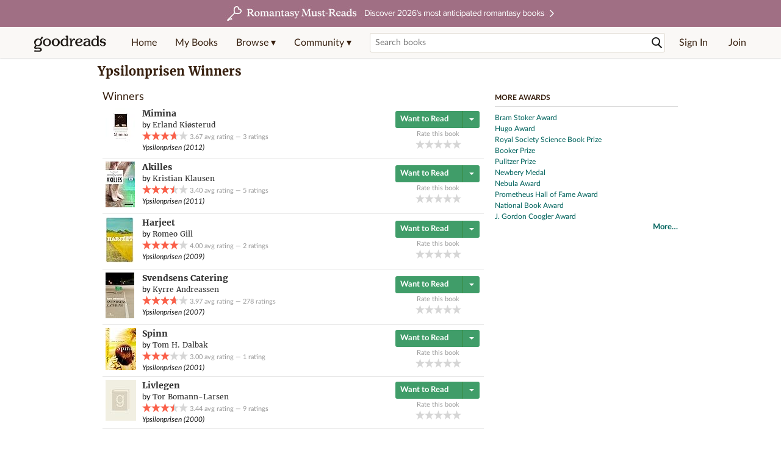

--- FILE ---
content_type: text/html; charset=utf-8
request_url: https://www.goodreads.com/award/show/13568-ypsilonprisen
body_size: 16647
content:
<!DOCTYPE html>
<html class="desktop withSiteHeaderTopFullImage
">
<head>
  <title>Ypsilonprisen Winners</title>

<meta content=' Winners of the Ypsilonprisen award: Mimina by Erland Kiøsterud, Akilles by Kristian Klausen, Harjeet by Romeo Gill, Svendsens Catering by Kyrre Andreass...' name='description'>
<meta content='telephone=no' name='format-detection'>
<link href='https://www.goodreads.com/award/show/13568-ypsilonprisen' rel='canonical'>



  
  <!-- * Copied from https://info.analytics.a2z.com/#/docs/data_collection/csa/onboard */ -->
<script>
  //<![CDATA[
    !function(){function n(n,t){var r=i(n);return t&&(r=r("instance",t)),r}var r=[],c=0,i=function(t){return function(){var n=c++;return r.push([t,[].slice.call(arguments,0),n,{time:Date.now()}]),i(n)}};n._s=r,this.csa=n}();
    
    if (window.csa) {
      window.csa("Config", {
        "Application": "GoodreadsMonolith",
        "Events.SushiEndpoint": "https://unagi.amazon.com/1/events/com.amazon.csm.csa.prod",
        "Events.Namespace": "csa",
        "CacheDetection.RequestID": "TB269ED0NPWJEVCAK7ED",
        "ObfuscatedMarketplaceId": "A1PQBFHBHS6YH1"
      });
    
      window.csa("Events")("setEntity", {
        session: { id: "764-4096477-5013131" },
        page: {requestId: "TB269ED0NPWJEVCAK7ED", meaningful: "interactive"}
      });
    }
    
    var e = document.createElement("script"); e.src = "https://m.media-amazon.com/images/I/41mrkPcyPwL.js"; document.head.appendChild(e);
  //]]>
</script>


          <script type="text/javascript">
        if (window.Mobvious === undefined) {
          window.Mobvious = {};
        }
        window.Mobvious.device_type = 'desktop';
        </script>


  
<script src="https://s.gr-assets.com/assets/webfontloader-f0d95107f593df01d332dddc54e598cb.js"></script>
<script>
//<![CDATA[

  WebFont.load({
    classes: false,
    custom: {
      families: ["Lato:n4,n7,i4", "Merriweather:n4,n7,i4"],
      urls: ["https://s.gr-assets.com/assets/gr/fonts-cf24b9fb9a07049b1cf20d385104c1a8.css"]
    }
  });

//]]>
</script>

  <link rel="stylesheet" media="all" href="https://s.gr-assets.com/assets/goodreads-97b327f79bfe2a284dd903d4757ddeae.css" />

  

  <link rel="stylesheet" media="screen" href="https://s.gr-assets.com/assets/common_images-52bf53648cedebbe6988969ad4c628e3.css" />

  <script type="text/javascript">
    window.CKEDITOR_BASEPATH = 'https://s.gr-assets.com/assets/ckeditor/';
  </script>

  <script src="https://s.gr-assets.com/assets/desktop/libraries-c07ee2e4be9ade4a64546b3ec60b523b.js"></script>
  <script src="https://s.gr-assets.com/assets/application-8fecfbed85cd679be5d43c74ec00ed1c.js"></script>

    

  <meta name="csrf-param" content="authenticity_token" />
<meta name="csrf-token" content="V4k8aYa6hyj/vKcxFlPhwN0XhkM3ai7BSZDjlFfd8v/+tcQvF7oZaUkpbbF9sE4kbSlcAUo3NYwZ2yWrWc1HwA==" />

  <meta name="request-id" content="TB269ED0NPWJEVCAK7ED" />

    <script src="https://s.gr-assets.com/assets/react_client_side/external_dependencies-ebf499aa1f.js" defer="defer"></script>
<script src="https://s.gr-assets.com/assets/react_client_side/site_header-30df57490b.js" defer="defer"></script>
<script src="https://s.gr-assets.com/assets/react_client_side/custom_react_ujs-b1220d5e0a4820e90b905c302fc5cb52.js" defer="defer"></script>


  

  
  
  

  <link rel="search" type="application/opensearchdescription+xml" href="/opensearch.xml" title="Goodreads">

    <meta name="description" content=" Winners of the Ypsilonprisen award: Mimina by Erland Kiøsterud, Akilles by Kristian Klausen, Harjeet by Romeo Gill, Svendsens Catering by Kyrre Andreass...">


  <meta content='summary' name='twitter:card'>
<meta content='@goodreads' name='twitter:site'>
<meta content='Ypsilonprisen Winners' name='twitter:title'>
<meta content=' Winners of the Ypsilonprisen award: Mimina by Erland Kiøsterud, Akilles by Kristian Klausen, Harjeet by Romeo Gill, Svendsens Catering by Kyrre Andreass...' name='twitter:description'>


  <meta name="verify-v1" content="cEf8XOH0pulh1aYQeZ1gkXHsQ3dMPSyIGGYqmF53690=">
  <meta name="google-site-verification" content="PfFjeZ9OK1RrUrKlmAPn_iZJ_vgHaZO1YQ-QlG2VsJs" />
  <meta name="apple-itunes-app" content="app-id=355833469">
</head>


<body class="">

<script src="https://s.gr-assets.com/assets/fb_dep_form-e2e4a0d9dc062011458143c32b2d789b.js"></script>

<div class="content" id="bodycontainer" style="">
    <script>
  //<![CDATA[
    var initializeGrfb = function() {
      $grfb.initialize({
        appId: "2415071772"
      });
    };
    if (typeof $grfb !== "undefined") {
      initializeGrfb();
    } else {
      window.addEventListener("DOMContentLoaded", function() {
        if (typeof $grfb !== "undefined") {
          initializeGrfb();
        }
      });
    }
  //]]>
</script>

<script>
  //<![CDATA[
    function loadScript(url, callback) {
      var script = document.createElement("script");
      script.type = "text/javascript";
    
      if (script.readyState) {  //Internet Explorer
          script.onreadystatechange = function() {
            if (script.readyState == "loaded" ||
                    script.readyState == "complete") {
              script.onreadystatechange = null;
              callback();
            }
          };
      } else {  //Other browsers
        script.onload = function() {
          callback();
        };
      }
    
      script.src = url;
      document.getElementsByTagName("head")[0].appendChild(script);
    }
    
    function initAppleId() {
      AppleID.auth.init({
        clientId : 'com.goodreads.app', 
        scope : 'name email',
        redirectURI: 'https://www.goodreads.com/apple_users/sign_in_with_apple_web',
        state: 'apple_oauth_state_030016fe-ee44-4928-a4a4-f69ec2f6da67'
      });
    }
    
    var initializeSiwa = function() {
      var APPLE_SIGN_IN_JS_URL =  "https://appleid.cdn-apple.com/appleauth/static/jsapi/appleid/1/en_US/appleid.auth.js"
      loadScript(APPLE_SIGN_IN_JS_URL, initAppleId);
    };
    if (typeof AppleID !== "undefined") {
      initAppleId();
    } else {
      initializeSiwa();
    }
  //]]>
</script>

<div class='siteHeader'>
<div data-react-class="ReactComponents.HeaderStoreConnector" data-react-props="{&quot;myBooksUrl&quot;:&quot;/review/list?ref=nav_mybooks&quot;,&quot;browseUrl&quot;:&quot;/book?ref=nav_brws&quot;,&quot;recommendationsUrl&quot;:&quot;/recommendations?ref=nav_brws_recs&quot;,&quot;choiceAwardsUrl&quot;:&quot;/choiceawards?ref=nav_brws_gca&quot;,&quot;genresIndexUrl&quot;:&quot;/genres?ref=nav_brws_genres&quot;,&quot;giveawayUrl&quot;:&quot;/giveaway?ref=nav_brws_giveaways&quot;,&quot;exploreUrl&quot;:&quot;/book?ref=nav_brws_explore&quot;,&quot;homeUrl&quot;:&quot;/?ref=nav_home&quot;,&quot;listUrl&quot;:&quot;/list?ref=nav_brws_lists&quot;,&quot;newsUrl&quot;:&quot;/news?ref=nav_brws_news&quot;,&quot;communityUrl&quot;:&quot;/group?ref=nav_comm&quot;,&quot;groupsUrl&quot;:&quot;/group?ref=nav_comm_groups&quot;,&quot;quotesUrl&quot;:&quot;/quotes?ref=nav_comm_quotes&quot;,&quot;featuredAskAuthorUrl&quot;:&quot;/ask_the_author?ref=nav_comm_askauthor&quot;,&quot;autocompleteUrl&quot;:&quot;/book/auto_complete&quot;,&quot;defaultLogoActionUrl&quot;:&quot;/&quot;,&quot;topFullImage&quot;:{&quot;clickthroughUrl&quot;:&quot;https://www.goodreads.com/blog/show/3052?ref=topromantasy_eb&quot;,&quot;altText&quot;:&quot;&quot;,&quot;backgroundColor&quot;:&quot;#A16F83&quot;,&quot;xs&quot;:{&quot;1x&quot;:&quot;https://i.gr-assets.com/images/S/compressed.photo.goodreads.com/siteheaderbannerimages/1768936408i/647.jpg&quot;,&quot;2x&quot;:&quot;https://i.gr-assets.com/images/S/compressed.photo.goodreads.com/siteheaderbannerimages/1768936413i/648.jpg&quot;},&quot;md&quot;:{&quot;1x&quot;:&quot;https://i.gr-assets.com/images/S/compressed.photo.goodreads.com/siteheaderbannerimages/1768936398i/645.jpg&quot;,&quot;2x&quot;:&quot;https://i.gr-assets.com/images/S/compressed.photo.goodreads.com/siteheaderbannerimages/1768936403i/646.jpg&quot;}},&quot;logo&quot;:{&quot;clickthroughUrl&quot;:&quot;/&quot;,&quot;altText&quot;:&quot;Goodreads Home&quot;},&quot;searchPath&quot;:&quot;/search&quot;,&quot;newReleasesUrl&quot;:&quot;/book/popular_by_date/2026/1?ref=nav_brws_newrels&quot;,&quot;signInUrl&quot;:&quot;/user/sign_in&quot;,&quot;signUpUrl&quot;:&quot;/user/sign_up&quot;,&quot;signInWithReturnUrl&quot;:true,&quot;deployServices&quot;:[],&quot;defaultLogoAltText&quot;:&quot;Goodreads Home&quot;,&quot;mobviousDeviceType&quot;:&quot;desktop&quot;}"><header data-reactid=".18wgb4q63s0" data-react-checksum="-1136040520"><div class="siteHeader__topFullImageContainer" style="background-color:#A16F83;" data-reactid=".18wgb4q63s0.0"><a class="siteHeader__topFullImageLink" href="https://www.goodreads.com/blog/show/3052?ref=topromantasy_eb" data-reactid=".18wgb4q63s0.0.0"><picture data-reactid=".18wgb4q63s0.0.0.0"><source media="(min-width: 768px)" srcset="https://i.gr-assets.com/images/S/compressed.photo.goodreads.com/siteheaderbannerimages/1768936398i/645.jpg 1x, https://i.gr-assets.com/images/S/compressed.photo.goodreads.com/siteheaderbannerimages/1768936403i/646.jpg 2x" data-reactid=".18wgb4q63s0.0.0.0.0"/><img alt="" class="siteHeader__topFullImage" src="https://i.gr-assets.com/images/S/compressed.photo.goodreads.com/siteheaderbannerimages/1768936408i/647.jpg" srcset="https://i.gr-assets.com/images/S/compressed.photo.goodreads.com/siteheaderbannerimages/1768936413i/648.jpg 2x" data-reactid=".18wgb4q63s0.0.0.0.1"/></picture></a></div><div class="siteHeader__topLine gr-box gr-box--withShadow" data-reactid=".18wgb4q63s0.1"><div class="siteHeader__contents" data-reactid=".18wgb4q63s0.1.0"><div class="siteHeader__topLevelItem siteHeader__topLevelItem--searchIcon" data-reactid=".18wgb4q63s0.1.0.0"><button class="siteHeader__searchIcon gr-iconButton" aria-label="Toggle search" type="button" data-ux-click="true" data-reactid=".18wgb4q63s0.1.0.0.0"></button></div><a href="/" class="siteHeader__logo" aria-label="Goodreads Home" title="Goodreads Home" data-reactid=".18wgb4q63s0.1.0.1"></a><nav class="siteHeader__primaryNavInline" data-reactid=".18wgb4q63s0.1.0.2"><ul role="menu" class="siteHeader__menuList" data-reactid=".18wgb4q63s0.1.0.2.0"><li class="siteHeader__topLevelItem siteHeader__topLevelItem--home" data-reactid=".18wgb4q63s0.1.0.2.0.0"><a href="/?ref=nav_home" class="siteHeader__topLevelLink" data-reactid=".18wgb4q63s0.1.0.2.0.0.0">Home</a></li><li class="siteHeader__topLevelItem" data-reactid=".18wgb4q63s0.1.0.2.0.1"><a href="/review/list?ref=nav_mybooks" class="siteHeader__topLevelLink" data-reactid=".18wgb4q63s0.1.0.2.0.1.0">My Books</a></li><li class="siteHeader__topLevelItem" data-reactid=".18wgb4q63s0.1.0.2.0.2"><div class="primaryNavMenu primaryNavMenu--siteHeaderBrowseMenu ignore-react-onclickoutside" data-reactid=".18wgb4q63s0.1.0.2.0.2.0"><a class="primaryNavMenu__trigger primaryNavMenu__trigger--siteHeaderBrowseMenu" href="/book?ref=nav_brws" role="button" aria-haspopup="true" aria-expanded="false" data-ux-click="true" data-reactid=".18wgb4q63s0.1.0.2.0.2.0.0"><span data-reactid=".18wgb4q63s0.1.0.2.0.2.0.0.0">Browse ▾</span></a><div class="primaryNavMenu__menu gr-box gr-box--withShadowLarge wide" role="menu" data-reactid=".18wgb4q63s0.1.0.2.0.2.0.1"><div class="siteHeader__browseMenuDropdown" data-reactid=".18wgb4q63s0.1.0.2.0.2.0.1.0"><ul class="siteHeader__subNav" data-reactid=".18wgb4q63s0.1.0.2.0.2.0.1.0.0"><li role="menuitem Recommendations" class="menuLink" aria-label="Recommendations" data-reactid=".18wgb4q63s0.1.0.2.0.2.0.1.0.0.0"><a href="/recommendations?ref=nav_brws_recs" class="siteHeader__subNavLink" data-reactid=".18wgb4q63s0.1.0.2.0.2.0.1.0.0.0.0">Recommendations</a></li><li role="menuitem Choice Awards" class="menuLink" aria-label="Choice Awards" data-reactid=".18wgb4q63s0.1.0.2.0.2.0.1.0.0.1"><a href="/choiceawards?ref=nav_brws_gca" class="siteHeader__subNavLink" data-reactid=".18wgb4q63s0.1.0.2.0.2.0.1.0.0.1.0">Choice Awards</a></li><li role="menuitem Genres" class="menuLink" aria-label="Genres" data-reactid=".18wgb4q63s0.1.0.2.0.2.0.1.0.0.2"><a href="/genres?ref=nav_brws_genres" class="siteHeader__subNavLink siteHeader__subNavLink--genresIndex" data-reactid=".18wgb4q63s0.1.0.2.0.2.0.1.0.0.2.0">Genres</a></li><li role="menuitem Giveaways" class="menuLink" aria-label="Giveaways" data-reactid=".18wgb4q63s0.1.0.2.0.2.0.1.0.0.3"><a href="/giveaway?ref=nav_brws_giveaways" class="siteHeader__subNavLink" data-reactid=".18wgb4q63s0.1.0.2.0.2.0.1.0.0.3.0">Giveaways</a></li><li role="menuitem New Releases" class="menuLink" aria-label="New Releases" data-reactid=".18wgb4q63s0.1.0.2.0.2.0.1.0.0.4"><a href="/book/popular_by_date/2026/1?ref=nav_brws_newrels" class="siteHeader__subNavLink" data-reactid=".18wgb4q63s0.1.0.2.0.2.0.1.0.0.4.0">New Releases</a></li><li role="menuitem Lists" class="menuLink" aria-label="Lists" data-reactid=".18wgb4q63s0.1.0.2.0.2.0.1.0.0.5"><a href="/list?ref=nav_brws_lists" class="siteHeader__subNavLink" data-reactid=".18wgb4q63s0.1.0.2.0.2.0.1.0.0.5.0">Lists</a></li><li role="menuitem Explore" class="menuLink" aria-label="Explore" data-reactid=".18wgb4q63s0.1.0.2.0.2.0.1.0.0.6"><a href="/book?ref=nav_brws_explore" class="siteHeader__subNavLink" data-reactid=".18wgb4q63s0.1.0.2.0.2.0.1.0.0.6.0">Explore</a></li><li role="menuitem News &amp; Interviews" class="menuLink" aria-label="News &amp; Interviews" data-reactid=".18wgb4q63s0.1.0.2.0.2.0.1.0.0.7"><a href="/news?ref=nav_brws_news" class="siteHeader__subNavLink" data-reactid=".18wgb4q63s0.1.0.2.0.2.0.1.0.0.7.0">News &amp; Interviews</a></li></ul><div class="siteHeader__spotlight siteHeader__spotlight--withoutSubMenu" data-reactid=".18wgb4q63s0.1.0.2.0.2.0.1.0.1"><div class="genreListContainer" data-reactid=".18wgb4q63s0.1.0.2.0.2.0.1.0.1.0"><div class="siteHeader__heading siteHeader__title" data-reactid=".18wgb4q63s0.1.0.2.0.2.0.1.0.1.0.0">Genres</div><ul class="genreList" data-reactid=".18wgb4q63s0.1.0.2.0.2.0.1.0.1.0.1:$genreList0"><li role="menuitem" class="genreList__genre" data-reactid=".18wgb4q63s0.1.0.2.0.2.0.1.0.1.0.1:$genreList0.0:$Art"><a href="/genres/art" class="genreList__genreLink gr-hyperlink gr-hyperlink--naked" data-reactid=".18wgb4q63s0.1.0.2.0.2.0.1.0.1.0.1:$genreList0.0:$Art.0">Art</a></li><li role="menuitem" class="genreList__genre" data-reactid=".18wgb4q63s0.1.0.2.0.2.0.1.0.1.0.1:$genreList0.0:$Biography"><a href="/genres/biography" class="genreList__genreLink gr-hyperlink gr-hyperlink--naked" data-reactid=".18wgb4q63s0.1.0.2.0.2.0.1.0.1.0.1:$genreList0.0:$Biography.0">Biography</a></li><li role="menuitem" class="genreList__genre" data-reactid=".18wgb4q63s0.1.0.2.0.2.0.1.0.1.0.1:$genreList0.0:$Business"><a href="/genres/business" class="genreList__genreLink gr-hyperlink gr-hyperlink--naked" data-reactid=".18wgb4q63s0.1.0.2.0.2.0.1.0.1.0.1:$genreList0.0:$Business.0">Business</a></li><li role="menuitem" class="genreList__genre" data-reactid=".18wgb4q63s0.1.0.2.0.2.0.1.0.1.0.1:$genreList0.0:$Children&#x27;s"><a href="/genres/children-s" class="genreList__genreLink gr-hyperlink gr-hyperlink--naked" data-reactid=".18wgb4q63s0.1.0.2.0.2.0.1.0.1.0.1:$genreList0.0:$Children&#x27;s.0">Children&#x27;s</a></li><li role="menuitem" class="genreList__genre" data-reactid=".18wgb4q63s0.1.0.2.0.2.0.1.0.1.0.1:$genreList0.0:$Christian"><a href="/genres/christian" class="genreList__genreLink gr-hyperlink gr-hyperlink--naked" data-reactid=".18wgb4q63s0.1.0.2.0.2.0.1.0.1.0.1:$genreList0.0:$Christian.0">Christian</a></li><li role="menuitem" class="genreList__genre" data-reactid=".18wgb4q63s0.1.0.2.0.2.0.1.0.1.0.1:$genreList0.0:$Classics"><a href="/genres/classics" class="genreList__genreLink gr-hyperlink gr-hyperlink--naked" data-reactid=".18wgb4q63s0.1.0.2.0.2.0.1.0.1.0.1:$genreList0.0:$Classics.0">Classics</a></li><li role="menuitem" class="genreList__genre" data-reactid=".18wgb4q63s0.1.0.2.0.2.0.1.0.1.0.1:$genreList0.0:$Comics"><a href="/genres/comics" class="genreList__genreLink gr-hyperlink gr-hyperlink--naked" data-reactid=".18wgb4q63s0.1.0.2.0.2.0.1.0.1.0.1:$genreList0.0:$Comics.0">Comics</a></li><li role="menuitem" class="genreList__genre" data-reactid=".18wgb4q63s0.1.0.2.0.2.0.1.0.1.0.1:$genreList0.0:$Cookbooks"><a href="/genres/cookbooks" class="genreList__genreLink gr-hyperlink gr-hyperlink--naked" data-reactid=".18wgb4q63s0.1.0.2.0.2.0.1.0.1.0.1:$genreList0.0:$Cookbooks.0">Cookbooks</a></li><li role="menuitem" class="genreList__genre" data-reactid=".18wgb4q63s0.1.0.2.0.2.0.1.0.1.0.1:$genreList0.0:$Ebooks"><a href="/genres/ebooks" class="genreList__genreLink gr-hyperlink gr-hyperlink--naked" data-reactid=".18wgb4q63s0.1.0.2.0.2.0.1.0.1.0.1:$genreList0.0:$Ebooks.0">Ebooks</a></li><li role="menuitem" class="genreList__genre" data-reactid=".18wgb4q63s0.1.0.2.0.2.0.1.0.1.0.1:$genreList0.0:$Fantasy"><a href="/genres/fantasy" class="genreList__genreLink gr-hyperlink gr-hyperlink--naked" data-reactid=".18wgb4q63s0.1.0.2.0.2.0.1.0.1.0.1:$genreList0.0:$Fantasy.0">Fantasy</a></li></ul><ul class="genreList" data-reactid=".18wgb4q63s0.1.0.2.0.2.0.1.0.1.0.1:$genreList1"><li role="menuitem" class="genreList__genre" data-reactid=".18wgb4q63s0.1.0.2.0.2.0.1.0.1.0.1:$genreList1.0:$Fiction"><a href="/genres/fiction" class="genreList__genreLink gr-hyperlink gr-hyperlink--naked" data-reactid=".18wgb4q63s0.1.0.2.0.2.0.1.0.1.0.1:$genreList1.0:$Fiction.0">Fiction</a></li><li role="menuitem" class="genreList__genre" data-reactid=".18wgb4q63s0.1.0.2.0.2.0.1.0.1.0.1:$genreList1.0:$Graphic Novels"><a href="/genres/graphic-novels" class="genreList__genreLink gr-hyperlink gr-hyperlink--naked" data-reactid=".18wgb4q63s0.1.0.2.0.2.0.1.0.1.0.1:$genreList1.0:$Graphic Novels.0">Graphic Novels</a></li><li role="menuitem" class="genreList__genre" data-reactid=".18wgb4q63s0.1.0.2.0.2.0.1.0.1.0.1:$genreList1.0:$Historical Fiction"><a href="/genres/historical-fiction" class="genreList__genreLink gr-hyperlink gr-hyperlink--naked" data-reactid=".18wgb4q63s0.1.0.2.0.2.0.1.0.1.0.1:$genreList1.0:$Historical Fiction.0">Historical Fiction</a></li><li role="menuitem" class="genreList__genre" data-reactid=".18wgb4q63s0.1.0.2.0.2.0.1.0.1.0.1:$genreList1.0:$History"><a href="/genres/history" class="genreList__genreLink gr-hyperlink gr-hyperlink--naked" data-reactid=".18wgb4q63s0.1.0.2.0.2.0.1.0.1.0.1:$genreList1.0:$History.0">History</a></li><li role="menuitem" class="genreList__genre" data-reactid=".18wgb4q63s0.1.0.2.0.2.0.1.0.1.0.1:$genreList1.0:$Horror"><a href="/genres/horror" class="genreList__genreLink gr-hyperlink gr-hyperlink--naked" data-reactid=".18wgb4q63s0.1.0.2.0.2.0.1.0.1.0.1:$genreList1.0:$Horror.0">Horror</a></li><li role="menuitem" class="genreList__genre" data-reactid=".18wgb4q63s0.1.0.2.0.2.0.1.0.1.0.1:$genreList1.0:$Memoir"><a href="/genres/memoir" class="genreList__genreLink gr-hyperlink gr-hyperlink--naked" data-reactid=".18wgb4q63s0.1.0.2.0.2.0.1.0.1.0.1:$genreList1.0:$Memoir.0">Memoir</a></li><li role="menuitem" class="genreList__genre" data-reactid=".18wgb4q63s0.1.0.2.0.2.0.1.0.1.0.1:$genreList1.0:$Music"><a href="/genres/music" class="genreList__genreLink gr-hyperlink gr-hyperlink--naked" data-reactid=".18wgb4q63s0.1.0.2.0.2.0.1.0.1.0.1:$genreList1.0:$Music.0">Music</a></li><li role="menuitem" class="genreList__genre" data-reactid=".18wgb4q63s0.1.0.2.0.2.0.1.0.1.0.1:$genreList1.0:$Mystery"><a href="/genres/mystery" class="genreList__genreLink gr-hyperlink gr-hyperlink--naked" data-reactid=".18wgb4q63s0.1.0.2.0.2.0.1.0.1.0.1:$genreList1.0:$Mystery.0">Mystery</a></li><li role="menuitem" class="genreList__genre" data-reactid=".18wgb4q63s0.1.0.2.0.2.0.1.0.1.0.1:$genreList1.0:$Nonfiction"><a href="/genres/non-fiction" class="genreList__genreLink gr-hyperlink gr-hyperlink--naked" data-reactid=".18wgb4q63s0.1.0.2.0.2.0.1.0.1.0.1:$genreList1.0:$Nonfiction.0">Nonfiction</a></li><li role="menuitem" class="genreList__genre" data-reactid=".18wgb4q63s0.1.0.2.0.2.0.1.0.1.0.1:$genreList1.0:$Poetry"><a href="/genres/poetry" class="genreList__genreLink gr-hyperlink gr-hyperlink--naked" data-reactid=".18wgb4q63s0.1.0.2.0.2.0.1.0.1.0.1:$genreList1.0:$Poetry.0">Poetry</a></li></ul><ul class="genreList" data-reactid=".18wgb4q63s0.1.0.2.0.2.0.1.0.1.0.1:$genreList2"><li role="menuitem" class="genreList__genre" data-reactid=".18wgb4q63s0.1.0.2.0.2.0.1.0.1.0.1:$genreList2.0:$Psychology"><a href="/genres/psychology" class="genreList__genreLink gr-hyperlink gr-hyperlink--naked" data-reactid=".18wgb4q63s0.1.0.2.0.2.0.1.0.1.0.1:$genreList2.0:$Psychology.0">Psychology</a></li><li role="menuitem" class="genreList__genre" data-reactid=".18wgb4q63s0.1.0.2.0.2.0.1.0.1.0.1:$genreList2.0:$Romance"><a href="/genres/romance" class="genreList__genreLink gr-hyperlink gr-hyperlink--naked" data-reactid=".18wgb4q63s0.1.0.2.0.2.0.1.0.1.0.1:$genreList2.0:$Romance.0">Romance</a></li><li role="menuitem" class="genreList__genre" data-reactid=".18wgb4q63s0.1.0.2.0.2.0.1.0.1.0.1:$genreList2.0:$Science"><a href="/genres/science" class="genreList__genreLink gr-hyperlink gr-hyperlink--naked" data-reactid=".18wgb4q63s0.1.0.2.0.2.0.1.0.1.0.1:$genreList2.0:$Science.0">Science</a></li><li role="menuitem" class="genreList__genre" data-reactid=".18wgb4q63s0.1.0.2.0.2.0.1.0.1.0.1:$genreList2.0:$Science Fiction"><a href="/genres/science-fiction" class="genreList__genreLink gr-hyperlink gr-hyperlink--naked" data-reactid=".18wgb4q63s0.1.0.2.0.2.0.1.0.1.0.1:$genreList2.0:$Science Fiction.0">Science Fiction</a></li><li role="menuitem" class="genreList__genre" data-reactid=".18wgb4q63s0.1.0.2.0.2.0.1.0.1.0.1:$genreList2.0:$Self Help"><a href="/genres/self-help" class="genreList__genreLink gr-hyperlink gr-hyperlink--naked" data-reactid=".18wgb4q63s0.1.0.2.0.2.0.1.0.1.0.1:$genreList2.0:$Self Help.0">Self Help</a></li><li role="menuitem" class="genreList__genre" data-reactid=".18wgb4q63s0.1.0.2.0.2.0.1.0.1.0.1:$genreList2.0:$Sports"><a href="/genres/sports" class="genreList__genreLink gr-hyperlink gr-hyperlink--naked" data-reactid=".18wgb4q63s0.1.0.2.0.2.0.1.0.1.0.1:$genreList2.0:$Sports.0">Sports</a></li><li role="menuitem" class="genreList__genre" data-reactid=".18wgb4q63s0.1.0.2.0.2.0.1.0.1.0.1:$genreList2.0:$Thriller"><a href="/genres/thriller" class="genreList__genreLink gr-hyperlink gr-hyperlink--naked" data-reactid=".18wgb4q63s0.1.0.2.0.2.0.1.0.1.0.1:$genreList2.0:$Thriller.0">Thriller</a></li><li role="menuitem" class="genreList__genre" data-reactid=".18wgb4q63s0.1.0.2.0.2.0.1.0.1.0.1:$genreList2.0:$Travel"><a href="/genres/travel" class="genreList__genreLink gr-hyperlink gr-hyperlink--naked" data-reactid=".18wgb4q63s0.1.0.2.0.2.0.1.0.1.0.1:$genreList2.0:$Travel.0">Travel</a></li><li role="menuitem" class="genreList__genre" data-reactid=".18wgb4q63s0.1.0.2.0.2.0.1.0.1.0.1:$genreList2.0:$Young Adult"><a href="/genres/young-adult" class="genreList__genreLink gr-hyperlink gr-hyperlink--naked" data-reactid=".18wgb4q63s0.1.0.2.0.2.0.1.0.1.0.1:$genreList2.0:$Young Adult.0">Young Adult</a></li><li role="menuitem" class="genreList__genre" data-reactid=".18wgb4q63s0.1.0.2.0.2.0.1.0.1.0.1:$genreList2.1"><a href="/genres" class="genreList__genreLink gr-hyperlink gr-hyperlink--naked" data-reactid=".18wgb4q63s0.1.0.2.0.2.0.1.0.1.0.1:$genreList2.1.0">More Genres</a></li></ul></div></div></div></div></div></li><li class="siteHeader__topLevelItem siteHeader__topLevelItem--community" data-reactid=".18wgb4q63s0.1.0.2.0.3"><div class="primaryNavMenu ignore-react-onclickoutside" data-reactid=".18wgb4q63s0.1.0.2.0.3.0"><a class="primaryNavMenu__trigger" href="/group?ref=nav_comm" role="button" aria-haspopup="true" aria-expanded="false" data-ux-click="true" data-reactid=".18wgb4q63s0.1.0.2.0.3.0.0"><span data-reactid=".18wgb4q63s0.1.0.2.0.3.0.0.0">Community ▾</span></a><div class="primaryNavMenu__menu gr-box gr-box--withShadowLarge" role="menu" data-reactid=".18wgb4q63s0.1.0.2.0.3.0.1"><ul class="siteHeader__subNav" data-reactid=".18wgb4q63s0.1.0.2.0.3.0.1.0"><li role="menuitem Groups" class="menuLink" aria-label="Groups" data-reactid=".18wgb4q63s0.1.0.2.0.3.0.1.0.0"><a href="/group?ref=nav_comm_groups" class="siteHeader__subNavLink" data-reactid=".18wgb4q63s0.1.0.2.0.3.0.1.0.0.0">Groups</a></li><li role="menuitem Quotes" class="menuLink" aria-label="Quotes" data-reactid=".18wgb4q63s0.1.0.2.0.3.0.1.0.2"><a href="/quotes?ref=nav_comm_quotes" class="siteHeader__subNavLink" data-reactid=".18wgb4q63s0.1.0.2.0.3.0.1.0.2.0">Quotes</a></li><li role="menuitem Ask the Author" class="menuLink" aria-label="Ask the Author" data-reactid=".18wgb4q63s0.1.0.2.0.3.0.1.0.3"><a href="/ask_the_author?ref=nav_comm_askauthor" class="siteHeader__subNavLink" data-reactid=".18wgb4q63s0.1.0.2.0.3.0.1.0.3.0">Ask the Author</a></li></ul></div></div></li></ul></nav><div accept-charset="UTF-8" class="searchBox searchBox--navbar" data-reactid=".18wgb4q63s0.1.0.3"><form autocomplete="off" action="/search" class="searchBox__form" role="search" aria-label="Search for books to add to your shelves" data-reactid=".18wgb4q63s0.1.0.3.0"><input class="searchBox__input searchBox__input--navbar" autocomplete="off" name="q" type="text" placeholder="Search books" aria-label="Search books" aria-controls="searchResults" data-reactid=".18wgb4q63s0.1.0.3.0.0"/><input type="hidden" name="qid" value="" data-reactid=".18wgb4q63s0.1.0.3.0.1"/><button type="submit" class="searchBox__icon--magnifyingGlass gr-iconButton searchBox__icon searchBox__icon--navbar" aria-label="Search" data-reactid=".18wgb4q63s0.1.0.3.0.2"></button></form></div><ul class="siteHeader__personal" data-reactid=".18wgb4q63s0.1.0.4"><li class="siteHeader__topLevelItem siteHeader__topLevelItem--signedOut" data-reactid=".18wgb4q63s0.1.0.4.0"><a href="/user/sign_in?returnurl=undefined" rel="nofollow" class="siteHeader__topLevelLink" data-reactid=".18wgb4q63s0.1.0.4.0.0">Sign In</a></li><li class="siteHeader__topLevelItem siteHeader__topLevelItem--signedOut" data-reactid=".18wgb4q63s0.1.0.4.1"><a href="/user/sign_up" rel="nofollow" class="siteHeader__topLevelLink" data-reactid=".18wgb4q63s0.1.0.4.1.0">Join</a></li></ul><div class="siteHeader__topLevelItem siteHeader__topLevelItem--signUp" data-reactid=".18wgb4q63s0.1.0.5"><a href="/user/sign_up" class="gr-button gr-button--dark" rel="nofollow" data-reactid=".18wgb4q63s0.1.0.5.0">Sign up</a></div><div class="modal modal--overlay modal--drawer" tabindex="0" data-reactid=".18wgb4q63s0.1.0.7"><div data-reactid=".18wgb4q63s0.1.0.7.0"><div class="modal__close" data-reactid=".18wgb4q63s0.1.0.7.0.0"><button type="button" class="gr-iconButton" data-reactid=".18wgb4q63s0.1.0.7.0.0.0"><img alt="Dismiss" src="//s.gr-assets.com/assets/gr/icons/icon_close_white-dbf4152deeef5bd3915d5d12210bf05f.svg" data-reactid=".18wgb4q63s0.1.0.7.0.0.0.0"/></button></div><div class="modal__content" data-reactid=".18wgb4q63s0.1.0.7.0.1"><div class="personalNavDrawer" data-reactid=".18wgb4q63s0.1.0.7.0.1.0"><div class="personalNavDrawer__personalNavContainer" data-reactid=".18wgb4q63s0.1.0.7.0.1.0.0"><noscript data-reactid=".18wgb4q63s0.1.0.7.0.1.0.0.0"></noscript></div><div class="personalNavDrawer__profileAndLinksContainer" data-reactid=".18wgb4q63s0.1.0.7.0.1.0.1"><div class="personalNavDrawer__profileContainer gr-mediaFlexbox gr-mediaFlexbox--alignItemsCenter" data-reactid=".18wgb4q63s0.1.0.7.0.1.0.1.0"><div class="gr-mediaFlexbox__media" data-reactid=".18wgb4q63s0.1.0.7.0.1.0.1.0.0"><img class="circularIcon circularIcon--large circularIcon--border" data-reactid=".18wgb4q63s0.1.0.7.0.1.0.1.0.0.0"/></div><div class="gr-mediaFlexbox__desc" data-reactid=".18wgb4q63s0.1.0.7.0.1.0.1.0.1"><a class="gr-hyperlink gr-hyperlink--bold" data-reactid=".18wgb4q63s0.1.0.7.0.1.0.1.0.1.0"></a><div class="u-displayBlock" data-reactid=".18wgb4q63s0.1.0.7.0.1.0.1.0.1.1"><a class="gr-hyperlink gr-hyperlink--naked" data-reactid=".18wgb4q63s0.1.0.7.0.1.0.1.0.1.1.0">View profile</a></div></div></div><div class="personalNavDrawer__profileMenuContainer" data-reactid=".18wgb4q63s0.1.0.7.0.1.0.1.1"><ul data-reactid=".18wgb4q63s0.1.0.7.0.1.0.1.1.0"><li role="menuitem Profile" class="menuLink" aria-label="Profile" data-reactid=".18wgb4q63s0.1.0.7.0.1.0.1.1.0.0"><span data-reactid=".18wgb4q63s0.1.0.7.0.1.0.1.1.0.0.0"><a class="siteHeader__subNavLink" data-reactid=".18wgb4q63s0.1.0.7.0.1.0.1.1.0.0.0.0">Profile</a></span></li><li role="menuitem Friends" class="menuLink" aria-label="Friends" data-reactid=".18wgb4q63s0.1.0.7.0.1.0.1.1.0.3"><a class="siteHeader__subNavLink" data-reactid=".18wgb4q63s0.1.0.7.0.1.0.1.1.0.3.0">Friends</a></li><li role="menuitem Groups" class="menuLink" aria-label="Groups" data-reactid=".18wgb4q63s0.1.0.7.0.1.0.1.1.0.4"><span data-reactid=".18wgb4q63s0.1.0.7.0.1.0.1.1.0.4.0"><a class="siteHeader__subNavLink" data-reactid=".18wgb4q63s0.1.0.7.0.1.0.1.1.0.4.0.0"><span data-reactid=".18wgb4q63s0.1.0.7.0.1.0.1.1.0.4.0.0.0">Groups</span></a></span></li><li role="menuitem Discussions" class="menuLink" aria-label="Discussions" data-reactid=".18wgb4q63s0.1.0.7.0.1.0.1.1.0.5"><a class="siteHeader__subNavLink" data-reactid=".18wgb4q63s0.1.0.7.0.1.0.1.1.0.5.0">Discussions</a></li><li role="menuitem Comments" class="menuLink" aria-label="Comments" data-reactid=".18wgb4q63s0.1.0.7.0.1.0.1.1.0.6"><a class="siteHeader__subNavLink" data-reactid=".18wgb4q63s0.1.0.7.0.1.0.1.1.0.6.0">Comments</a></li><li role="menuitem Reading Challenge" class="menuLink" aria-label="Reading Challenge" data-reactid=".18wgb4q63s0.1.0.7.0.1.0.1.1.0.7"><a class="siteHeader__subNavLink" data-reactid=".18wgb4q63s0.1.0.7.0.1.0.1.1.0.7.0">Reading Challenge</a></li><li role="menuitem Kindle Notes &amp; Highlights" class="menuLink" aria-label="Kindle Notes &amp; Highlights" data-reactid=".18wgb4q63s0.1.0.7.0.1.0.1.1.0.8"><a class="siteHeader__subNavLink" data-reactid=".18wgb4q63s0.1.0.7.0.1.0.1.1.0.8.0">Kindle Notes &amp; Highlights</a></li><li role="menuitem Quotes" class="menuLink" aria-label="Quotes" data-reactid=".18wgb4q63s0.1.0.7.0.1.0.1.1.0.9"><a class="siteHeader__subNavLink" data-reactid=".18wgb4q63s0.1.0.7.0.1.0.1.1.0.9.0">Quotes</a></li><li role="menuitem Favorite genres" class="menuLink" aria-label="Favorite genres" data-reactid=".18wgb4q63s0.1.0.7.0.1.0.1.1.0.a"><a class="siteHeader__subNavLink" data-reactid=".18wgb4q63s0.1.0.7.0.1.0.1.1.0.a.0">Favorite genres</a></li><li role="menuitem Friends&#x27; recommendations" class="menuLink" aria-label="Friends&#x27; recommendations" data-reactid=".18wgb4q63s0.1.0.7.0.1.0.1.1.0.b"><span data-reactid=".18wgb4q63s0.1.0.7.0.1.0.1.1.0.b.0"><a class="siteHeader__subNavLink" data-reactid=".18wgb4q63s0.1.0.7.0.1.0.1.1.0.b.0.0"><span data-reactid=".18wgb4q63s0.1.0.7.0.1.0.1.1.0.b.0.0.0">Friends’ recommendations</span></a></span></li><li role="menuitem Account settings" class="menuLink" aria-label="Account settings" data-reactid=".18wgb4q63s0.1.0.7.0.1.0.1.1.0.c"><a class="siteHeader__subNavLink u-topGrayBorder" data-reactid=".18wgb4q63s0.1.0.7.0.1.0.1.1.0.c.0">Account settings</a></li><li role="menuitem Help" class="menuLink" aria-label="Help" data-reactid=".18wgb4q63s0.1.0.7.0.1.0.1.1.0.d"><a class="siteHeader__subNavLink" data-reactid=".18wgb4q63s0.1.0.7.0.1.0.1.1.0.d.0">Help</a></li><li role="menuitem Sign out" class="menuLink" aria-label="Sign out" data-reactid=".18wgb4q63s0.1.0.7.0.1.0.1.1.0.e"><a class="siteHeader__subNavLink" data-method="POST" data-reactid=".18wgb4q63s0.1.0.7.0.1.0.1.1.0.e.0">Sign out</a></li></ul></div></div></div></div></div></div></div></div><div class="headroom-wrapper" data-reactid=".18wgb4q63s0.2"><div style="position:relative;top:0;left:0;right:0;z-index:1;-webkit-transform:translateY(0);-ms-transform:translateY(0);transform:translateY(0);" class="headroom headroom--unfixed" data-reactid=".18wgb4q63s0.2.0"><nav class="siteHeader__primaryNavSeparateLine gr-box gr-box--withShadow" data-reactid=".18wgb4q63s0.2.0.0"><ul role="menu" class="siteHeader__menuList" data-reactid=".18wgb4q63s0.2.0.0.0"><li class="siteHeader__topLevelItem siteHeader__topLevelItem--home" data-reactid=".18wgb4q63s0.2.0.0.0.0"><a href="/?ref=nav_home" class="siteHeader__topLevelLink" data-reactid=".18wgb4q63s0.2.0.0.0.0.0">Home</a></li><li class="siteHeader__topLevelItem" data-reactid=".18wgb4q63s0.2.0.0.0.1"><a href="/review/list?ref=nav_mybooks" class="siteHeader__topLevelLink" data-reactid=".18wgb4q63s0.2.0.0.0.1.0">My Books</a></li><li class="siteHeader__topLevelItem" data-reactid=".18wgb4q63s0.2.0.0.0.2"><div class="primaryNavMenu primaryNavMenu--siteHeaderBrowseMenu ignore-react-onclickoutside" data-reactid=".18wgb4q63s0.2.0.0.0.2.0"><a class="primaryNavMenu__trigger primaryNavMenu__trigger--siteHeaderBrowseMenu" href="/book?ref=nav_brws" role="button" aria-haspopup="true" aria-expanded="false" data-ux-click="true" data-reactid=".18wgb4q63s0.2.0.0.0.2.0.0"><span data-reactid=".18wgb4q63s0.2.0.0.0.2.0.0.0">Browse ▾</span></a><div class="primaryNavMenu__menu gr-box gr-box--withShadowLarge wide" role="menu" data-reactid=".18wgb4q63s0.2.0.0.0.2.0.1"><div class="siteHeader__browseMenuDropdown" data-reactid=".18wgb4q63s0.2.0.0.0.2.0.1.0"><ul class="siteHeader__subNav" data-reactid=".18wgb4q63s0.2.0.0.0.2.0.1.0.0"><li role="menuitem Recommendations" class="menuLink" aria-label="Recommendations" data-reactid=".18wgb4q63s0.2.0.0.0.2.0.1.0.0.0"><a href="/recommendations?ref=nav_brws_recs" class="siteHeader__subNavLink" data-reactid=".18wgb4q63s0.2.0.0.0.2.0.1.0.0.0.0">Recommendations</a></li><li role="menuitem Choice Awards" class="menuLink" aria-label="Choice Awards" data-reactid=".18wgb4q63s0.2.0.0.0.2.0.1.0.0.1"><a href="/choiceawards?ref=nav_brws_gca" class="siteHeader__subNavLink" data-reactid=".18wgb4q63s0.2.0.0.0.2.0.1.0.0.1.0">Choice Awards</a></li><li role="menuitem Genres" class="menuLink" aria-label="Genres" data-reactid=".18wgb4q63s0.2.0.0.0.2.0.1.0.0.2"><a href="/genres?ref=nav_brws_genres" class="siteHeader__subNavLink siteHeader__subNavLink--genresIndex" data-reactid=".18wgb4q63s0.2.0.0.0.2.0.1.0.0.2.0">Genres</a></li><li role="menuitem Giveaways" class="menuLink" aria-label="Giveaways" data-reactid=".18wgb4q63s0.2.0.0.0.2.0.1.0.0.3"><a href="/giveaway?ref=nav_brws_giveaways" class="siteHeader__subNavLink" data-reactid=".18wgb4q63s0.2.0.0.0.2.0.1.0.0.3.0">Giveaways</a></li><li role="menuitem New Releases" class="menuLink" aria-label="New Releases" data-reactid=".18wgb4q63s0.2.0.0.0.2.0.1.0.0.4"><a href="/book/popular_by_date/2026/1?ref=nav_brws_newrels" class="siteHeader__subNavLink" data-reactid=".18wgb4q63s0.2.0.0.0.2.0.1.0.0.4.0">New Releases</a></li><li role="menuitem Lists" class="menuLink" aria-label="Lists" data-reactid=".18wgb4q63s0.2.0.0.0.2.0.1.0.0.5"><a href="/list?ref=nav_brws_lists" class="siteHeader__subNavLink" data-reactid=".18wgb4q63s0.2.0.0.0.2.0.1.0.0.5.0">Lists</a></li><li role="menuitem Explore" class="menuLink" aria-label="Explore" data-reactid=".18wgb4q63s0.2.0.0.0.2.0.1.0.0.6"><a href="/book?ref=nav_brws_explore" class="siteHeader__subNavLink" data-reactid=".18wgb4q63s0.2.0.0.0.2.0.1.0.0.6.0">Explore</a></li><li role="menuitem News &amp; Interviews" class="menuLink" aria-label="News &amp; Interviews" data-reactid=".18wgb4q63s0.2.0.0.0.2.0.1.0.0.7"><a href="/news?ref=nav_brws_news" class="siteHeader__subNavLink" data-reactid=".18wgb4q63s0.2.0.0.0.2.0.1.0.0.7.0">News &amp; Interviews</a></li></ul><div class="siteHeader__spotlight siteHeader__spotlight--withoutSubMenu" data-reactid=".18wgb4q63s0.2.0.0.0.2.0.1.0.1"><div class="genreListContainer" data-reactid=".18wgb4q63s0.2.0.0.0.2.0.1.0.1.0"><div class="siteHeader__heading siteHeader__title" data-reactid=".18wgb4q63s0.2.0.0.0.2.0.1.0.1.0.0">Genres</div><ul class="genreList" data-reactid=".18wgb4q63s0.2.0.0.0.2.0.1.0.1.0.1:$genreList0"><li role="menuitem" class="genreList__genre" data-reactid=".18wgb4q63s0.2.0.0.0.2.0.1.0.1.0.1:$genreList0.0:$Art"><a href="/genres/art" class="genreList__genreLink gr-hyperlink gr-hyperlink--naked" data-reactid=".18wgb4q63s0.2.0.0.0.2.0.1.0.1.0.1:$genreList0.0:$Art.0">Art</a></li><li role="menuitem" class="genreList__genre" data-reactid=".18wgb4q63s0.2.0.0.0.2.0.1.0.1.0.1:$genreList0.0:$Biography"><a href="/genres/biography" class="genreList__genreLink gr-hyperlink gr-hyperlink--naked" data-reactid=".18wgb4q63s0.2.0.0.0.2.0.1.0.1.0.1:$genreList0.0:$Biography.0">Biography</a></li><li role="menuitem" class="genreList__genre" data-reactid=".18wgb4q63s0.2.0.0.0.2.0.1.0.1.0.1:$genreList0.0:$Business"><a href="/genres/business" class="genreList__genreLink gr-hyperlink gr-hyperlink--naked" data-reactid=".18wgb4q63s0.2.0.0.0.2.0.1.0.1.0.1:$genreList0.0:$Business.0">Business</a></li><li role="menuitem" class="genreList__genre" data-reactid=".18wgb4q63s0.2.0.0.0.2.0.1.0.1.0.1:$genreList0.0:$Children&#x27;s"><a href="/genres/children-s" class="genreList__genreLink gr-hyperlink gr-hyperlink--naked" data-reactid=".18wgb4q63s0.2.0.0.0.2.0.1.0.1.0.1:$genreList0.0:$Children&#x27;s.0">Children&#x27;s</a></li><li role="menuitem" class="genreList__genre" data-reactid=".18wgb4q63s0.2.0.0.0.2.0.1.0.1.0.1:$genreList0.0:$Christian"><a href="/genres/christian" class="genreList__genreLink gr-hyperlink gr-hyperlink--naked" data-reactid=".18wgb4q63s0.2.0.0.0.2.0.1.0.1.0.1:$genreList0.0:$Christian.0">Christian</a></li><li role="menuitem" class="genreList__genre" data-reactid=".18wgb4q63s0.2.0.0.0.2.0.1.0.1.0.1:$genreList0.0:$Classics"><a href="/genres/classics" class="genreList__genreLink gr-hyperlink gr-hyperlink--naked" data-reactid=".18wgb4q63s0.2.0.0.0.2.0.1.0.1.0.1:$genreList0.0:$Classics.0">Classics</a></li><li role="menuitem" class="genreList__genre" data-reactid=".18wgb4q63s0.2.0.0.0.2.0.1.0.1.0.1:$genreList0.0:$Comics"><a href="/genres/comics" class="genreList__genreLink gr-hyperlink gr-hyperlink--naked" data-reactid=".18wgb4q63s0.2.0.0.0.2.0.1.0.1.0.1:$genreList0.0:$Comics.0">Comics</a></li><li role="menuitem" class="genreList__genre" data-reactid=".18wgb4q63s0.2.0.0.0.2.0.1.0.1.0.1:$genreList0.0:$Cookbooks"><a href="/genres/cookbooks" class="genreList__genreLink gr-hyperlink gr-hyperlink--naked" data-reactid=".18wgb4q63s0.2.0.0.0.2.0.1.0.1.0.1:$genreList0.0:$Cookbooks.0">Cookbooks</a></li><li role="menuitem" class="genreList__genre" data-reactid=".18wgb4q63s0.2.0.0.0.2.0.1.0.1.0.1:$genreList0.0:$Ebooks"><a href="/genres/ebooks" class="genreList__genreLink gr-hyperlink gr-hyperlink--naked" data-reactid=".18wgb4q63s0.2.0.0.0.2.0.1.0.1.0.1:$genreList0.0:$Ebooks.0">Ebooks</a></li><li role="menuitem" class="genreList__genre" data-reactid=".18wgb4q63s0.2.0.0.0.2.0.1.0.1.0.1:$genreList0.0:$Fantasy"><a href="/genres/fantasy" class="genreList__genreLink gr-hyperlink gr-hyperlink--naked" data-reactid=".18wgb4q63s0.2.0.0.0.2.0.1.0.1.0.1:$genreList0.0:$Fantasy.0">Fantasy</a></li></ul><ul class="genreList" data-reactid=".18wgb4q63s0.2.0.0.0.2.0.1.0.1.0.1:$genreList1"><li role="menuitem" class="genreList__genre" data-reactid=".18wgb4q63s0.2.0.0.0.2.0.1.0.1.0.1:$genreList1.0:$Fiction"><a href="/genres/fiction" class="genreList__genreLink gr-hyperlink gr-hyperlink--naked" data-reactid=".18wgb4q63s0.2.0.0.0.2.0.1.0.1.0.1:$genreList1.0:$Fiction.0">Fiction</a></li><li role="menuitem" class="genreList__genre" data-reactid=".18wgb4q63s0.2.0.0.0.2.0.1.0.1.0.1:$genreList1.0:$Graphic Novels"><a href="/genres/graphic-novels" class="genreList__genreLink gr-hyperlink gr-hyperlink--naked" data-reactid=".18wgb4q63s0.2.0.0.0.2.0.1.0.1.0.1:$genreList1.0:$Graphic Novels.0">Graphic Novels</a></li><li role="menuitem" class="genreList__genre" data-reactid=".18wgb4q63s0.2.0.0.0.2.0.1.0.1.0.1:$genreList1.0:$Historical Fiction"><a href="/genres/historical-fiction" class="genreList__genreLink gr-hyperlink gr-hyperlink--naked" data-reactid=".18wgb4q63s0.2.0.0.0.2.0.1.0.1.0.1:$genreList1.0:$Historical Fiction.0">Historical Fiction</a></li><li role="menuitem" class="genreList__genre" data-reactid=".18wgb4q63s0.2.0.0.0.2.0.1.0.1.0.1:$genreList1.0:$History"><a href="/genres/history" class="genreList__genreLink gr-hyperlink gr-hyperlink--naked" data-reactid=".18wgb4q63s0.2.0.0.0.2.0.1.0.1.0.1:$genreList1.0:$History.0">History</a></li><li role="menuitem" class="genreList__genre" data-reactid=".18wgb4q63s0.2.0.0.0.2.0.1.0.1.0.1:$genreList1.0:$Horror"><a href="/genres/horror" class="genreList__genreLink gr-hyperlink gr-hyperlink--naked" data-reactid=".18wgb4q63s0.2.0.0.0.2.0.1.0.1.0.1:$genreList1.0:$Horror.0">Horror</a></li><li role="menuitem" class="genreList__genre" data-reactid=".18wgb4q63s0.2.0.0.0.2.0.1.0.1.0.1:$genreList1.0:$Memoir"><a href="/genres/memoir" class="genreList__genreLink gr-hyperlink gr-hyperlink--naked" data-reactid=".18wgb4q63s0.2.0.0.0.2.0.1.0.1.0.1:$genreList1.0:$Memoir.0">Memoir</a></li><li role="menuitem" class="genreList__genre" data-reactid=".18wgb4q63s0.2.0.0.0.2.0.1.0.1.0.1:$genreList1.0:$Music"><a href="/genres/music" class="genreList__genreLink gr-hyperlink gr-hyperlink--naked" data-reactid=".18wgb4q63s0.2.0.0.0.2.0.1.0.1.0.1:$genreList1.0:$Music.0">Music</a></li><li role="menuitem" class="genreList__genre" data-reactid=".18wgb4q63s0.2.0.0.0.2.0.1.0.1.0.1:$genreList1.0:$Mystery"><a href="/genres/mystery" class="genreList__genreLink gr-hyperlink gr-hyperlink--naked" data-reactid=".18wgb4q63s0.2.0.0.0.2.0.1.0.1.0.1:$genreList1.0:$Mystery.0">Mystery</a></li><li role="menuitem" class="genreList__genre" data-reactid=".18wgb4q63s0.2.0.0.0.2.0.1.0.1.0.1:$genreList1.0:$Nonfiction"><a href="/genres/non-fiction" class="genreList__genreLink gr-hyperlink gr-hyperlink--naked" data-reactid=".18wgb4q63s0.2.0.0.0.2.0.1.0.1.0.1:$genreList1.0:$Nonfiction.0">Nonfiction</a></li><li role="menuitem" class="genreList__genre" data-reactid=".18wgb4q63s0.2.0.0.0.2.0.1.0.1.0.1:$genreList1.0:$Poetry"><a href="/genres/poetry" class="genreList__genreLink gr-hyperlink gr-hyperlink--naked" data-reactid=".18wgb4q63s0.2.0.0.0.2.0.1.0.1.0.1:$genreList1.0:$Poetry.0">Poetry</a></li></ul><ul class="genreList" data-reactid=".18wgb4q63s0.2.0.0.0.2.0.1.0.1.0.1:$genreList2"><li role="menuitem" class="genreList__genre" data-reactid=".18wgb4q63s0.2.0.0.0.2.0.1.0.1.0.1:$genreList2.0:$Psychology"><a href="/genres/psychology" class="genreList__genreLink gr-hyperlink gr-hyperlink--naked" data-reactid=".18wgb4q63s0.2.0.0.0.2.0.1.0.1.0.1:$genreList2.0:$Psychology.0">Psychology</a></li><li role="menuitem" class="genreList__genre" data-reactid=".18wgb4q63s0.2.0.0.0.2.0.1.0.1.0.1:$genreList2.0:$Romance"><a href="/genres/romance" class="genreList__genreLink gr-hyperlink gr-hyperlink--naked" data-reactid=".18wgb4q63s0.2.0.0.0.2.0.1.0.1.0.1:$genreList2.0:$Romance.0">Romance</a></li><li role="menuitem" class="genreList__genre" data-reactid=".18wgb4q63s0.2.0.0.0.2.0.1.0.1.0.1:$genreList2.0:$Science"><a href="/genres/science" class="genreList__genreLink gr-hyperlink gr-hyperlink--naked" data-reactid=".18wgb4q63s0.2.0.0.0.2.0.1.0.1.0.1:$genreList2.0:$Science.0">Science</a></li><li role="menuitem" class="genreList__genre" data-reactid=".18wgb4q63s0.2.0.0.0.2.0.1.0.1.0.1:$genreList2.0:$Science Fiction"><a href="/genres/science-fiction" class="genreList__genreLink gr-hyperlink gr-hyperlink--naked" data-reactid=".18wgb4q63s0.2.0.0.0.2.0.1.0.1.0.1:$genreList2.0:$Science Fiction.0">Science Fiction</a></li><li role="menuitem" class="genreList__genre" data-reactid=".18wgb4q63s0.2.0.0.0.2.0.1.0.1.0.1:$genreList2.0:$Self Help"><a href="/genres/self-help" class="genreList__genreLink gr-hyperlink gr-hyperlink--naked" data-reactid=".18wgb4q63s0.2.0.0.0.2.0.1.0.1.0.1:$genreList2.0:$Self Help.0">Self Help</a></li><li role="menuitem" class="genreList__genre" data-reactid=".18wgb4q63s0.2.0.0.0.2.0.1.0.1.0.1:$genreList2.0:$Sports"><a href="/genres/sports" class="genreList__genreLink gr-hyperlink gr-hyperlink--naked" data-reactid=".18wgb4q63s0.2.0.0.0.2.0.1.0.1.0.1:$genreList2.0:$Sports.0">Sports</a></li><li role="menuitem" class="genreList__genre" data-reactid=".18wgb4q63s0.2.0.0.0.2.0.1.0.1.0.1:$genreList2.0:$Thriller"><a href="/genres/thriller" class="genreList__genreLink gr-hyperlink gr-hyperlink--naked" data-reactid=".18wgb4q63s0.2.0.0.0.2.0.1.0.1.0.1:$genreList2.0:$Thriller.0">Thriller</a></li><li role="menuitem" class="genreList__genre" data-reactid=".18wgb4q63s0.2.0.0.0.2.0.1.0.1.0.1:$genreList2.0:$Travel"><a href="/genres/travel" class="genreList__genreLink gr-hyperlink gr-hyperlink--naked" data-reactid=".18wgb4q63s0.2.0.0.0.2.0.1.0.1.0.1:$genreList2.0:$Travel.0">Travel</a></li><li role="menuitem" class="genreList__genre" data-reactid=".18wgb4q63s0.2.0.0.0.2.0.1.0.1.0.1:$genreList2.0:$Young Adult"><a href="/genres/young-adult" class="genreList__genreLink gr-hyperlink gr-hyperlink--naked" data-reactid=".18wgb4q63s0.2.0.0.0.2.0.1.0.1.0.1:$genreList2.0:$Young Adult.0">Young Adult</a></li><li role="menuitem" class="genreList__genre" data-reactid=".18wgb4q63s0.2.0.0.0.2.0.1.0.1.0.1:$genreList2.1"><a href="/genres" class="genreList__genreLink gr-hyperlink gr-hyperlink--naked" data-reactid=".18wgb4q63s0.2.0.0.0.2.0.1.0.1.0.1:$genreList2.1.0">More Genres</a></li></ul></div></div></div></div></div></li><li class="siteHeader__topLevelItem siteHeader__topLevelItem--community" data-reactid=".18wgb4q63s0.2.0.0.0.3"><div class="primaryNavMenu ignore-react-onclickoutside" data-reactid=".18wgb4q63s0.2.0.0.0.3.0"><a class="primaryNavMenu__trigger" href="/group?ref=nav_comm" role="button" aria-haspopup="true" aria-expanded="false" data-ux-click="true" data-reactid=".18wgb4q63s0.2.0.0.0.3.0.0"><span data-reactid=".18wgb4q63s0.2.0.0.0.3.0.0.0">Community ▾</span></a><div class="primaryNavMenu__menu gr-box gr-box--withShadowLarge" role="menu" data-reactid=".18wgb4q63s0.2.0.0.0.3.0.1"><ul class="siteHeader__subNav" data-reactid=".18wgb4q63s0.2.0.0.0.3.0.1.0"><li role="menuitem Groups" class="menuLink" aria-label="Groups" data-reactid=".18wgb4q63s0.2.0.0.0.3.0.1.0.0"><a href="/group?ref=nav_comm_groups" class="siteHeader__subNavLink" data-reactid=".18wgb4q63s0.2.0.0.0.3.0.1.0.0.0">Groups</a></li><li role="menuitem Quotes" class="menuLink" aria-label="Quotes" data-reactid=".18wgb4q63s0.2.0.0.0.3.0.1.0.2"><a href="/quotes?ref=nav_comm_quotes" class="siteHeader__subNavLink" data-reactid=".18wgb4q63s0.2.0.0.0.3.0.1.0.2.0">Quotes</a></li><li role="menuitem Ask the Author" class="menuLink" aria-label="Ask the Author" data-reactid=".18wgb4q63s0.2.0.0.0.3.0.1.0.3"><a href="/ask_the_author?ref=nav_comm_askauthor" class="siteHeader__subNavLink" data-reactid=".18wgb4q63s0.2.0.0.0.3.0.1.0.3.0">Ask the Author</a></li></ul></div></div></li></ul></nav></div></div></header></div>
</div>
<div class='siteHeaderBottomSpacer'></div>

  

  <div class="mainContentContainer ">


      

    <div class="mainContent ">
      
      <div class="mainContentFloat ">
        <div id="flashContainer">




</div>

        <h1>Ypsilonprisen Winners</h1>
<div class="leftContainer">

  <h2>Winners</h2>
    <table cellspacing="0" cellpadding="0" border="0" width="100%" class="tableList">
        
  <!-- Add query string params -->

  
<script type="text/javascript" charset="utf-8">
//<![CDATA[  

  function submitShelfLink(unique_id, book_id, shelf_id, shelf_name, submit_form, exclusive) {
    var checkbox_id = 'shelf_name_' + unique_id + '_' + shelf_id;
    var element = document.getElementById(checkbox_id)

    var checked = element.checked
    if (checked && exclusive) {
      // can't uncheck a radio by clicking it!
      return
    }
    if(document.getElementById("savingMessage")){
      Element.show('savingMessage')
    }
    var element_id = 'shelfInDropdownName_' + unique_id + '_' + shelf_id;
    Element.update(element_id, "saving...");
    if (submit_form) {
      Element.hide('shelfDropdown_' + unique_id)
      var form = document.getElementById('addBookForm' + book_id)
      if (form) {
        form.shelf.value = shelf_name
        form.onsubmit()
      }
    }
    else {
      var action = checked ? 'remove' : ''
      element.checked = !element.checked
      new Ajax.Request('/shelf/add_to_shelf', {asynchronous:true, evalScripts:true, onSuccess:function(request){shelfSubmitted(request, book_id, checkbox_id, element_id, unique_id, shelf_name)}, parameters:'book_id=' + book_id + '&name=' + shelf_name + '&a=' + action + '&authenticity_token=' + encodeURIComponent('VFIIxNONCm6rACYuNTccZpi+4bERHjnWlAh2o11oJDf9bvCCQo2ULx2V7K5e1LOCKIA782xDIpvEQ7CcU3iRCA==')})
    }
  }

  function shelfSubmitted(request, book_id, checkbox_id, element_id, unique_id, shelf_name) {
    Element.update('shelfListfalse_' + book_id, request.responseText)
    afterShelfSave(checkbox_id, element_id, unique_id, shelf_name.escapeHTML())
  }

  function refreshGroupBox(group_id, book_id) {
    new Ajax.Updater('addGroupBooks' + book_id + '', '/group/add_book_box', {asynchronous:true, evalScripts:true, onSuccess:function(request){refreshGroupBoxComplete(request, book_id);}, parameters:'id=' + group_id + '&book_id=' + book_id + '&refresh=true' + '&authenticity_token=' + encodeURIComponent('1w7xSBPDo+cykyg9VJ88OadYdoXH2dz0HCBvoFwt2u9+MgkOgsM9poQG4r0/fJPdF2asx7qEx7lMa6mfUj1v0A==')})
  }
//]]>
</script>

  <tr itemscope itemtype="http://schema.org/Book">
    <td width="5%" valign="top">
      <div id="15721608" class="u-anchorTarget"></div>
        <a title="Mimina" href="/book/show/15721608-mimina">
          <img alt="Mimina" class="bookCover" itemprop="image" src="https://i.gr-assets.com/images/S/compressed.photo.goodreads.com/books/1676367989i/15721608._SX50_.jpg" />
</a>    </td>
    <td width="100%" valign="top">
      <a class="bookTitle" itemprop="url" href="/book/show/15721608-mimina">
        <span itemprop='name' role='heading' aria-level='4'>Mimina</span>
</a>      <br/>
        <span class='by'>by</span>
<span itemprop='author' itemscope='' itemtype='http://schema.org/Person'>
<div class='authorName__container'>
<a class="authorName" itemprop="url" href="https://www.goodreads.com/author/show/6429570.Erland_Ki_sterud"><span itemprop="name">Erland Kiøsterud</span></a>
</div>
</span>

        <br/>
        <div>
          <span class="greyText smallText uitext">
                <span class="minirating"><span class="stars staticStars notranslate"><span size="12x12" class="staticStar p10"></span><span size="12x12" class="staticStar p10"></span><span size="12x12" class="staticStar p10"></span><span size="12x12" class="staticStar p6"></span><span size="12x12" class="staticStar p0"></span></span> 3.67 avg rating &mdash; 3 ratings</span>
          </span>
        </div>


                  <i>Ypsilonprisen (2012)</i>




            </td>
            <td width="130px" >

            <div class='wtrButtonContainer wtrSignedOut' id='1_book_15721608'>
<div class='wtrUp wtrLeft'>
<form action="/shelf/add_to_shelf" accept-charset="UTF-8" method="post"><input name="utf8" type="hidden" value="&#x2713;" /><input type="hidden" name="authenticity_token" value="8uWQSkNESeR8dNHvqePp1LKi9CFqRG5Z/pFs+TkuEIVb2WgM0kTXpcrhG2/CAEYwApwuYxcZdRSu2qrGNz6lug==" />
<input type="hidden" name="book_id" id="book_id" value="15721608" />
<input type="hidden" name="name" id="name" value="to-read" />
<input type="hidden" name="unique_id" id="unique_id" value="1_book_15721608" />
<input type="hidden" name="wtr_new" id="wtr_new" value="true" />
<input type="hidden" name="from_choice" id="from_choice" value="false" />
<input type="hidden" name="from_home_module" id="from_home_module" value="false" />
<input type="hidden" name="ref" id="ref" value="" class="wtrLeftUpRef" />
<input type="hidden" name="existing_review" id="existing_review" value="false" class="wtrExisting" />
<input type="hidden" name="page_url" id="page_url" />
<button class='wtrToRead' type='submit'>
<span class='progressTrigger'>Want to Read</span>
<span class='progressIndicator'>saving…</span>
</button>
</form>

</div>

<div class='wtrRight wtrUp'>
<form class="hiddenShelfForm" action="/shelf/add_to_shelf" accept-charset="UTF-8" method="post"><input name="utf8" type="hidden" value="&#x2713;" /><input type="hidden" name="authenticity_token" value="I2G/U3W/Nt9hrAiRL6S558cE/KIzS1WqG1pqXNwUWc6KXUcV5L+ontc5whFERxYDdzom4E4WTudLEaxj0gTs8Q==" />
<input type="hidden" name="unique_id" id="unique_id" value="1_book_15721608" />
<input type="hidden" name="book_id" id="book_id" value="15721608" />
<input type="hidden" name="a" id="a" />
<input type="hidden" name="name" id="name" />
<input type="hidden" name="from_choice" id="from_choice" value="false" />
<input type="hidden" name="from_home_module" id="from_home_module" value="false" />
<input type="hidden" name="page_url" id="page_url" />
</form>

<button class='wtrShelfButton'></button>
<div class='wtrShelfMenu'>
<ul class='wtrExclusiveShelves'>
<li><button class='wtrExclusiveShelf' name='name' type='submit' value='to-read'>
<span class='progressTrigger'>Want to Read</span>
<img alt="saving…" class="progressIndicator" src="https://s.gr-assets.com/assets/loading-trans-ced157046184c3bc7c180ffbfc6825a4.gif" />
</button>
</li>
<li><button class='wtrExclusiveShelf' name='name' type='submit' value='currently-reading'>
<span class='progressTrigger'>Currently Reading</span>
<img alt="saving…" class="progressIndicator" src="https://s.gr-assets.com/assets/loading-trans-ced157046184c3bc7c180ffbfc6825a4.gif" />
</button>
</li>
<li><button class='wtrExclusiveShelf' name='name' type='submit' value='read'>
<span class='progressTrigger'>Read</span>
<img alt="saving…" class="progressIndicator" src="https://s.gr-assets.com/assets/loading-trans-ced157046184c3bc7c180ffbfc6825a4.gif" />
</button>
</li>
</ul>
</div>
</div>

<div class='ratingStars wtrRating'>
<div class='starsErrorTooltip hidden'>
Error rating book. Refresh and try again.
</div>
<div class='myRating uitext greyText'>Rate this book</div>
<div class='clearRating uitext'>Clear rating</div>
<div class="stars" data-resource-id="15721608" data-user-id="0" data-submit-url="/review/rate/15721608?stars_click=true&wtr_button_id=1_book_15721608" data-rating="0" data-restore-rating="null"><a class="star off" title="did not like it" href="#">1 of 5 stars</a><a class="star off" title="it was ok" href="#">2 of 5 stars</a><a class="star off" title="liked it" href="#">3 of 5 stars</a><a class="star off" title="really liked it" href="#">4 of 5 stars</a><a class="star off" title="it was amazing" href="#">5 of 5 stars</a></div>
</div>

</div>

      </td>

  </tr>


        
  <!-- Add query string params -->

  

  <tr itemscope itemtype="http://schema.org/Book">
    <td width="5%" valign="top">
      <div id="28451358" class="u-anchorTarget"></div>
        <a title="Akilles" href="/book/show/28451358-akilles">
          <img alt="Akilles" class="bookCover" itemprop="image" src="https://i.gr-assets.com/images/S/compressed.photo.goodreads.com/books/1451950783i/28451358._SY75_.jpg" />
</a>    </td>
    <td width="100%" valign="top">
      <a class="bookTitle" itemprop="url" href="/book/show/28451358-akilles">
        <span itemprop='name' role='heading' aria-level='4'>Akilles</span>
</a>      <br/>
        <span class='by'>by</span>
<span itemprop='author' itemscope='' itemtype='http://schema.org/Person'>
<div class='authorName__container'>
<a class="authorName" itemprop="url" href="https://www.goodreads.com/author/show/2013835.Kristian_Klausen"><span itemprop="name">Kristian Klausen</span></a>
</div>
</span>

        <br/>
        <div>
          <span class="greyText smallText uitext">
                <span class="minirating"><span class="stars staticStars notranslate"><span size="12x12" class="staticStar p10"></span><span size="12x12" class="staticStar p10"></span><span size="12x12" class="staticStar p10"></span><span size="12x12" class="staticStar p3"></span><span size="12x12" class="staticStar p0"></span></span> 3.40 avg rating &mdash; 5 ratings</span>
          </span>
        </div>


                  <i>Ypsilonprisen (2011)</i>




            </td>
            <td width="130px" >

            <div class='wtrButtonContainer wtrSignedOut' id='2_book_28451358'>
<div class='wtrUp wtrLeft'>
<form action="/shelf/add_to_shelf" accept-charset="UTF-8" method="post"><input name="utf8" type="hidden" value="&#x2713;" /><input type="hidden" name="authenticity_token" value="6EzUrlGQTauHERHJnJa68bjChUc2z7zq1ziKXbr60wZBcCzowJDT6jGE20n3dRUVCPxfBUuSp6eHc0xitOpmOQ==" />
<input type="hidden" name="book_id" id="book_id" value="28451358" />
<input type="hidden" name="name" id="name" value="to-read" />
<input type="hidden" name="unique_id" id="unique_id" value="2_book_28451358" />
<input type="hidden" name="wtr_new" id="wtr_new" value="true" />
<input type="hidden" name="from_choice" id="from_choice" value="false" />
<input type="hidden" name="from_home_module" id="from_home_module" value="false" />
<input type="hidden" name="ref" id="ref" value="" class="wtrLeftUpRef" />
<input type="hidden" name="existing_review" id="existing_review" value="false" class="wtrExisting" />
<input type="hidden" name="page_url" id="page_url" />
<button class='wtrToRead' type='submit'>
<span class='progressTrigger'>Want to Read</span>
<span class='progressIndicator'>saving…</span>
</button>
</form>

</div>

<div class='wtrRight wtrUp'>
<form class="hiddenShelfForm" action="/shelf/add_to_shelf" accept-charset="UTF-8" method="post"><input name="utf8" type="hidden" value="&#x2713;" /><input type="hidden" name="authenticity_token" value="ORZLrXs5JCgmgzeGt0dz7aIuHzLaE0jophwK0KJUDS2QKrPr6jm6aZAW/QbcpNwJEhDFcKdOU6X2V8zvrES4Eg==" />
<input type="hidden" name="unique_id" id="unique_id" value="2_book_28451358" />
<input type="hidden" name="book_id" id="book_id" value="28451358" />
<input type="hidden" name="a" id="a" />
<input type="hidden" name="name" id="name" />
<input type="hidden" name="from_choice" id="from_choice" value="false" />
<input type="hidden" name="from_home_module" id="from_home_module" value="false" />
<input type="hidden" name="page_url" id="page_url" />
</form>

<button class='wtrShelfButton'></button>
</div>

<div class='ratingStars wtrRating'>
<div class='starsErrorTooltip hidden'>
Error rating book. Refresh and try again.
</div>
<div class='myRating uitext greyText'>Rate this book</div>
<div class='clearRating uitext'>Clear rating</div>
<div class="stars" data-resource-id="28451358" data-user-id="0" data-submit-url="/review/rate/28451358?stars_click=true&wtr_button_id=2_book_28451358" data-rating="0" data-restore-rating="null"><a class="star off" title="did not like it" href="#">1 of 5 stars</a><a class="star off" title="it was ok" href="#">2 of 5 stars</a><a class="star off" title="liked it" href="#">3 of 5 stars</a><a class="star off" title="really liked it" href="#">4 of 5 stars</a><a class="star off" title="it was amazing" href="#">5 of 5 stars</a></div>
</div>

</div>

      </td>

  </tr>


        
  <!-- Add query string params -->

  

  <tr itemscope itemtype="http://schema.org/Book">
    <td width="5%" valign="top">
      <div id="17451562" class="u-anchorTarget"></div>
        <a title="Harjeet" href="/book/show/17451562-harjeet">
          <img alt="Harjeet" class="bookCover" itemprop="image" src="https://i.gr-assets.com/images/S/compressed.photo.goodreads.com/books/1362080482i/17451562._SY75_.jpg" />
</a>    </td>
    <td width="100%" valign="top">
      <a class="bookTitle" itemprop="url" href="/book/show/17451562-harjeet">
        <span itemprop='name' role='heading' aria-level='4'>Harjeet</span>
</a>      <br/>
        <span class='by'>by</span>
<span itemprop='author' itemscope='' itemtype='http://schema.org/Person'>
<div class='authorName__container'>
<a class="authorName" itemprop="url" href="https://www.goodreads.com/author/show/6967324.Romeo_Gill"><span itemprop="name">Romeo Gill</span></a>
</div>
</span>

        <br/>
        <div>
          <span class="greyText smallText uitext">
                <span class="minirating"><span class="stars staticStars notranslate" title="really liked it"><span size="12x12" class="staticStar p10">really liked it</span><span size="12x12" class="staticStar p10"></span><span size="12x12" class="staticStar p10"></span><span size="12x12" class="staticStar p10"></span><span size="12x12" class="staticStar p0"></span></span> 4.00 avg rating &mdash; 2 ratings</span>
          </span>
        </div>


                  <i>Ypsilonprisen (2009)</i>




            </td>
            <td width="130px" >

            <div class='wtrButtonContainer wtrSignedOut' id='3_book_17451562'>
<div class='wtrUp wtrLeft'>
<form action="/shelf/add_to_shelf" accept-charset="UTF-8" method="post"><input name="utf8" type="hidden" value="&#x2713;" /><input type="hidden" name="authenticity_token" value="GlhptyzxQoDl1pzDHIeSt4dP4K8Y28GoYnzQP+vWTsGzZJHxvfHcwVNDVkN3ZD1TN3E67WWG2uUyNxYA5cb7/g==" />
<input type="hidden" name="book_id" id="book_id" value="17451562" />
<input type="hidden" name="name" id="name" value="to-read" />
<input type="hidden" name="unique_id" id="unique_id" value="3_book_17451562" />
<input type="hidden" name="wtr_new" id="wtr_new" value="true" />
<input type="hidden" name="from_choice" id="from_choice" value="false" />
<input type="hidden" name="from_home_module" id="from_home_module" value="false" />
<input type="hidden" name="ref" id="ref" value="" class="wtrLeftUpRef" />
<input type="hidden" name="existing_review" id="existing_review" value="false" class="wtrExisting" />
<input type="hidden" name="page_url" id="page_url" />
<button class='wtrToRead' type='submit'>
<span class='progressTrigger'>Want to Read</span>
<span class='progressIndicator'>saving…</span>
</button>
</form>

</div>

<div class='wtrRight wtrUp'>
<form class="hiddenShelfForm" action="/shelf/add_to_shelf" accept-charset="UTF-8" method="post"><input name="utf8" type="hidden" value="&#x2713;" /><input type="hidden" name="authenticity_token" value="ZmfB31n3jJ/fyuWArsJd6O0OMfyrCNqdVJrobX1VJazPWzmZyPcS3mlfLwDFIfIMXTDrvtZVwdAE0S5Sc0WQkw==" />
<input type="hidden" name="unique_id" id="unique_id" value="3_book_17451562" />
<input type="hidden" name="book_id" id="book_id" value="17451562" />
<input type="hidden" name="a" id="a" />
<input type="hidden" name="name" id="name" />
<input type="hidden" name="from_choice" id="from_choice" value="false" />
<input type="hidden" name="from_home_module" id="from_home_module" value="false" />
<input type="hidden" name="page_url" id="page_url" />
</form>

<button class='wtrShelfButton'></button>
</div>

<div class='ratingStars wtrRating'>
<div class='starsErrorTooltip hidden'>
Error rating book. Refresh and try again.
</div>
<div class='myRating uitext greyText'>Rate this book</div>
<div class='clearRating uitext'>Clear rating</div>
<div class="stars" data-resource-id="17451562" data-user-id="0" data-submit-url="/review/rate/17451562?stars_click=true&wtr_button_id=3_book_17451562" data-rating="0" data-restore-rating="null"><a class="star off" title="did not like it" href="#">1 of 5 stars</a><a class="star off" title="it was ok" href="#">2 of 5 stars</a><a class="star off" title="liked it" href="#">3 of 5 stars</a><a class="star off" title="really liked it" href="#">4 of 5 stars</a><a class="star off" title="it was amazing" href="#">5 of 5 stars</a></div>
</div>

</div>

      </td>

  </tr>


        
  <!-- Add query string params -->

  

  <tr itemscope itemtype="http://schema.org/Book">
    <td width="5%" valign="top">
      <div id="7883061" class="u-anchorTarget"></div>
        <a title="Svendsens Catering" href="/book/show/7883061-svendsens-catering">
          <img alt="Svendsens Catering" class="bookCover" itemprop="image" src="https://i.gr-assets.com/images/S/compressed.photo.goodreads.com/books/1298585694i/7883061._SY75_.jpg" />
</a>    </td>
    <td width="100%" valign="top">
      <a class="bookTitle" itemprop="url" href="/book/show/7883061-svendsens-catering">
        <span itemprop='name' role='heading' aria-level='4'>Svendsens Catering</span>
</a>      <br/>
        <span class='by'>by</span>
<span itemprop='author' itemscope='' itemtype='http://schema.org/Person'>
<div class='authorName__container'>
<a class="authorName" itemprop="url" href="https://www.goodreads.com/author/show/3428205.Kyrre_Andreassen"><span itemprop="name">Kyrre Andreassen</span></a>
</div>
</span>

        <br/>
        <div>
          <span class="greyText smallText uitext">
                <span class="minirating"><span class="stars staticStars notranslate"><span size="12x12" class="staticStar p10"></span><span size="12x12" class="staticStar p10"></span><span size="12x12" class="staticStar p10"></span><span size="12x12" class="staticStar p6"></span><span size="12x12" class="staticStar p0"></span></span> 3.97 avg rating &mdash; 278 ratings</span>
          </span>
        </div>


                  <i>Ypsilonprisen (2007)</i>




            </td>
            <td width="130px" >

            <div class='wtrButtonContainer wtrSignedOut' id='4_book_7883061'>
<div class='wtrUp wtrLeft'>
<form action="/shelf/add_to_shelf" accept-charset="UTF-8" method="post"><input name="utf8" type="hidden" value="&#x2713;" /><input type="hidden" name="authenticity_token" value="DUcm0xRb/xQ5tPF/ountHkXw0IAZs7uuHUvhU64vMgqke96VhVthVY8hO//JCkL69c4KwmTuoONNACdsoD+HNQ==" />
<input type="hidden" name="book_id" id="book_id" value="7883061" />
<input type="hidden" name="name" id="name" value="to-read" />
<input type="hidden" name="unique_id" id="unique_id" value="4_book_7883061" />
<input type="hidden" name="wtr_new" id="wtr_new" value="true" />
<input type="hidden" name="from_choice" id="from_choice" value="false" />
<input type="hidden" name="from_home_module" id="from_home_module" value="false" />
<input type="hidden" name="ref" id="ref" value="" class="wtrLeftUpRef" />
<input type="hidden" name="existing_review" id="existing_review" value="false" class="wtrExisting" />
<input type="hidden" name="page_url" id="page_url" />
<button class='wtrToRead' type='submit'>
<span class='progressTrigger'>Want to Read</span>
<span class='progressIndicator'>saving…</span>
</button>
</form>

</div>

<div class='wtrRight wtrUp'>
<form class="hiddenShelfForm" action="/shelf/add_to_shelf" accept-charset="UTF-8" method="post"><input name="utf8" type="hidden" value="&#x2713;" /><input type="hidden" name="authenticity_token" value="E9u1FNUw8C5vAj8ihHWVCTL8i1GN4MRUZ1rYPlCwF526501SRDBub9mX9aLvljrtgsJRE/C93xk3ER4BXqCiog==" />
<input type="hidden" name="unique_id" id="unique_id" value="4_book_7883061" />
<input type="hidden" name="book_id" id="book_id" value="7883061" />
<input type="hidden" name="a" id="a" />
<input type="hidden" name="name" id="name" />
<input type="hidden" name="from_choice" id="from_choice" value="false" />
<input type="hidden" name="from_home_module" id="from_home_module" value="false" />
<input type="hidden" name="page_url" id="page_url" />
</form>

<button class='wtrShelfButton'></button>
</div>

<div class='ratingStars wtrRating'>
<div class='starsErrorTooltip hidden'>
Error rating book. Refresh and try again.
</div>
<div class='myRating uitext greyText'>Rate this book</div>
<div class='clearRating uitext'>Clear rating</div>
<div class="stars" data-resource-id="7883061" data-user-id="0" data-submit-url="/review/rate/7883061?stars_click=true&wtr_button_id=4_book_7883061" data-rating="0" data-restore-rating="null"><a class="star off" title="did not like it" href="#">1 of 5 stars</a><a class="star off" title="it was ok" href="#">2 of 5 stars</a><a class="star off" title="liked it" href="#">3 of 5 stars</a><a class="star off" title="really liked it" href="#">4 of 5 stars</a><a class="star off" title="it was amazing" href="#">5 of 5 stars</a></div>
</div>

</div>

      </td>

  </tr>


        
  <!-- Add query string params -->

  

  <tr itemscope itemtype="http://schema.org/Book">
    <td width="5%" valign="top">
      <div id="28443424" class="u-anchorTarget"></div>
        <a title="Spinn" href="/book/show/28443424-spinn">
          <img alt="Spinn" class="bookCover" itemprop="image" src="https://i.gr-assets.com/images/S/compressed.photo.goodreads.com/books/1451864138i/28443424._SX50_.jpg" />
</a>    </td>
    <td width="100%" valign="top">
      <a class="bookTitle" itemprop="url" href="/book/show/28443424-spinn">
        <span itemprop='name' role='heading' aria-level='4'>Spinn</span>
</a>      <br/>
        <span class='by'>by</span>
<span itemprop='author' itemscope='' itemtype='http://schema.org/Person'>
<div class='authorName__container'>
<a class="authorName" itemprop="url" href="https://www.goodreads.com/author/show/2843527.Tom_H_Dalbak"><span itemprop="name">Tom H. Dalbak</span></a>
</div>
</span>

        <br/>
        <div>
          <span class="greyText smallText uitext">
                <span class="minirating"><span class="stars staticStars notranslate" title="liked it"><span size="12x12" class="staticStar p10">liked it</span><span size="12x12" class="staticStar p10"></span><span size="12x12" class="staticStar p10"></span><span size="12x12" class="staticStar p0"></span><span size="12x12" class="staticStar p0"></span></span> 3.00 avg rating &mdash; 1 rating</span>
          </span>
        </div>


                  <i>Ypsilonprisen (2001)</i>




            </td>
            <td width="130px" >

            <div class='wtrButtonContainer wtrSignedOut' id='5_book_28443424'>
<div class='wtrUp wtrLeft'>
<form action="/shelf/add_to_shelf" accept-charset="UTF-8" method="post"><input name="utf8" type="hidden" value="&#x2713;" /><input type="hidden" name="authenticity_token" value="SQ4gflqia59ofcufL3a+vxAIaA45HSpYTkDrnk0DIwngMtg4y6L13t7oAR9ElRFboDayTERAMRUeCy2hQxOWNg==" />
<input type="hidden" name="book_id" id="book_id" value="28443424" />
<input type="hidden" name="name" id="name" value="to-read" />
<input type="hidden" name="unique_id" id="unique_id" value="5_book_28443424" />
<input type="hidden" name="wtr_new" id="wtr_new" value="true" />
<input type="hidden" name="from_choice" id="from_choice" value="false" />
<input type="hidden" name="from_home_module" id="from_home_module" value="false" />
<input type="hidden" name="ref" id="ref" value="" class="wtrLeftUpRef" />
<input type="hidden" name="existing_review" id="existing_review" value="false" class="wtrExisting" />
<input type="hidden" name="page_url" id="page_url" />
<button class='wtrToRead' type='submit'>
<span class='progressTrigger'>Want to Read</span>
<span class='progressIndicator'>saving…</span>
</button>
</form>

</div>

<div class='wtrRight wtrUp'>
<form class="hiddenShelfForm" action="/shelf/add_to_shelf" accept-charset="UTF-8" method="post"><input name="utf8" type="hidden" value="&#x2713;" /><input type="hidden" name="authenticity_token" value="LRo89rx3zVlaQurRROLGFRZ9TaaoKSVYasH1DIOD4lWEJsSwLXdTGOzXIFEvAWnxpkOX5NV0PhU6ijMzjZNXag==" />
<input type="hidden" name="unique_id" id="unique_id" value="5_book_28443424" />
<input type="hidden" name="book_id" id="book_id" value="28443424" />
<input type="hidden" name="a" id="a" />
<input type="hidden" name="name" id="name" />
<input type="hidden" name="from_choice" id="from_choice" value="false" />
<input type="hidden" name="from_home_module" id="from_home_module" value="false" />
<input type="hidden" name="page_url" id="page_url" />
</form>

<button class='wtrShelfButton'></button>
</div>

<div class='ratingStars wtrRating'>
<div class='starsErrorTooltip hidden'>
Error rating book. Refresh and try again.
</div>
<div class='myRating uitext greyText'>Rate this book</div>
<div class='clearRating uitext'>Clear rating</div>
<div class="stars" data-resource-id="28443424" data-user-id="0" data-submit-url="/review/rate/28443424?stars_click=true&wtr_button_id=5_book_28443424" data-rating="0" data-restore-rating="null"><a class="star off" title="did not like it" href="#">1 of 5 stars</a><a class="star off" title="it was ok" href="#">2 of 5 stars</a><a class="star off" title="liked it" href="#">3 of 5 stars</a><a class="star off" title="really liked it" href="#">4 of 5 stars</a><a class="star off" title="it was amazing" href="#">5 of 5 stars</a></div>
</div>

</div>

      </td>

  </tr>


        
  <!-- Add query string params -->

  

  <tr itemscope itemtype="http://schema.org/Book">
    <td width="5%" valign="top">
      <div id="3295905" class="u-anchorTarget"></div>
        <a title="Livlegen" href="/book/show/3295905-livlegen">
          <img alt="Livlegen" class="bookCover" itemprop="image" src="https://i.gr-assets.com/images/S/compressed.photo.goodreads.com/nophoto/book/111x148._SX50_.png" />
</a>    </td>
    <td width="100%" valign="top">
      <a class="bookTitle" itemprop="url" href="/book/show/3295905-livlegen">
        <span itemprop='name' role='heading' aria-level='4'>Livlegen</span>
</a>      <br/>
        <span class='by'>by</span>
<span itemprop='author' itemscope='' itemtype='http://schema.org/Person'>
<div class='authorName__container'>
<a class="authorName" itemprop="url" href="https://www.goodreads.com/author/show/440180.Tor_Bomann_Larsen"><span itemprop="name">Tor Bomann-Larsen</span></a>
</div>
</span>

        <br/>
        <div>
          <span class="greyText smallText uitext">
                <span class="minirating"><span class="stars staticStars notranslate"><span size="12x12" class="staticStar p10"></span><span size="12x12" class="staticStar p10"></span><span size="12x12" class="staticStar p10"></span><span size="12x12" class="staticStar p3"></span><span size="12x12" class="staticStar p0"></span></span> 3.44 avg rating &mdash; 9 ratings</span>
          </span>
        </div>


                  <i>Ypsilonprisen (2000)</i>




            </td>
            <td width="130px" >

            <div class='wtrButtonContainer wtrSignedOut' id='6_book_3295905'>
<div class='wtrUp wtrLeft'>
<form action="/shelf/add_to_shelf" accept-charset="UTF-8" method="post"><input name="utf8" type="hidden" value="&#x2713;" /><input type="hidden" name="authenticity_token" value="BQHONHe9PMH1gWmvvdYP27VAJRTjnmTxTmXok7v5QNmsPTZy5r2igEMUoy/WNaA/BX7/Vp7Df7weLi6sten15g==" />
<input type="hidden" name="book_id" id="book_id" value="3295905" />
<input type="hidden" name="name" id="name" value="to-read" />
<input type="hidden" name="unique_id" id="unique_id" value="6_book_3295905" />
<input type="hidden" name="wtr_new" id="wtr_new" value="true" />
<input type="hidden" name="from_choice" id="from_choice" value="false" />
<input type="hidden" name="from_home_module" id="from_home_module" value="false" />
<input type="hidden" name="ref" id="ref" value="" class="wtrLeftUpRef" />
<input type="hidden" name="existing_review" id="existing_review" value="false" class="wtrExisting" />
<input type="hidden" name="page_url" id="page_url" />
<button class='wtrToRead' type='submit'>
<span class='progressTrigger'>Want to Read</span>
<span class='progressIndicator'>saving…</span>
</button>
</form>

</div>

<div class='wtrRight wtrUp'>
<form class="hiddenShelfForm" action="/shelf/add_to_shelf" accept-charset="UTF-8" method="post"><input name="utf8" type="hidden" value="&#x2713;" /><input type="hidden" name="authenticity_token" value="Iw3bhngdIOmbcfUYseiFA3oG+0gNSBuUxxeH+JJsNmWKMSPA6R2+qC3kP5jaCyrnyjghCnAVANmXXEHHnHyDWg==" />
<input type="hidden" name="unique_id" id="unique_id" value="6_book_3295905" />
<input type="hidden" name="book_id" id="book_id" value="3295905" />
<input type="hidden" name="a" id="a" />
<input type="hidden" name="name" id="name" />
<input type="hidden" name="from_choice" id="from_choice" value="false" />
<input type="hidden" name="from_home_module" id="from_home_module" value="false" />
<input type="hidden" name="page_url" id="page_url" />
</form>

<button class='wtrShelfButton'></button>
</div>

<div class='ratingStars wtrRating'>
<div class='starsErrorTooltip hidden'>
Error rating book. Refresh and try again.
</div>
<div class='myRating uitext greyText'>Rate this book</div>
<div class='clearRating uitext'>Clear rating</div>
<div class="stars" data-resource-id="3295905" data-user-id="0" data-submit-url="/review/rate/3295905?stars_click=true&wtr_button_id=6_book_3295905" data-rating="0" data-restore-rating="null"><a class="star off" title="did not like it" href="#">1 of 5 stars</a><a class="star off" title="it was ok" href="#">2 of 5 stars</a><a class="star off" title="liked it" href="#">3 of 5 stars</a><a class="star off" title="really liked it" href="#">4 of 5 stars</a><a class="star off" title="it was amazing" href="#">5 of 5 stars</a></div>
</div>

</div>

      </td>

  </tr>


    </table>
  


</div>

<div class="rightContainer">
  <div class=" clearFloats bigBox"><div class="h2Container gradientHeaderContainer"><h2 class="brownBackground"><a href="/award">More Awards</a></h2></div><div class="bigBoxBody"><div class="bigBoxContent containerWithHeaderContent">
      <a href="/award/show/7-bram-stoker-award">Bram Stoker Award</a>
      <br />
      <a href="/award/show/9-hugo-award">Hugo Award</a>
      <br />
      <a href="/award/show/11-royal-society-science-book-prize">Royal Society Science Book Prize</a>
      <br />
      <a href="/award/show/13-booker-prize">Booker Prize</a>
      <br />
      <a href="/award/show/16-pulitzer-prize">Pulitzer Prize</a>
      <br />
      <a href="/award/show/21-newbery-medal">Newbery Medal</a>
      <br />
      <a href="/award/show/23-nebula-award">Nebula Award</a>
      <br />
      <a href="/award/show/24-prometheus-hall-of-fame-award">Prometheus Hall of Fame Award</a>
      <br />
      <a href="/award/show/33-national-book-award">National Book Award</a>
      <br />
      <a href="/award/show/40-j-gordon-coogler-award">J. Gordon Coogler Award</a>
      <br />
    <a class="actionLink right" href="/award">More&hellip;</a>
<div class="clear"></div></div></div><div class="bigBoxBottom"></div></div>  <br />
</div>

      </div>
      <div class="clear"></div>
    </div>
    <div class="clear"></div>
  </div>
    

  <div class="clear"></div>
    <footer class='responsiveSiteFooter'>
<div class='responsiveSiteFooter__contents gr-container-fluid'>
<div class='gr-row'>
<div class='gr-col gr-col-md-8 gr-col-lg-6'>
<div class='gr-row'>
<div class='gr-col-md-3 gr-col-lg-4'>
<h3 class='responsiveSiteFooter__heading'>Company</h3>
<ul class='responsiveSiteFooter__linkList'>
<li class='responsiveSiteFooter__linkListItem'>
<a class="responsiveSiteFooter__link" href="/about/us">About us</a>
</li>
<li class='responsiveSiteFooter__linkListItem'>
<a class="responsiveSiteFooter__link" href="/jobs">Careers</a>
</li>
<li class='responsiveSiteFooter__linkListItem'>
<a class="responsiveSiteFooter__link" href="/about/terms">Terms</a>
</li>
<li class='responsiveSiteFooter__linkListItem'>
<a class="responsiveSiteFooter__link" href="/about/privacy">Privacy</a>
</li>
<li class='responsiveSiteFooter__linkListItem'>
<a class="responsiveSiteFooter__link" href="https://help.goodreads.com/s/article/Goodreads-Interest-Based-Ads-Notice">Interest Based Ads</a>
</li>
<li class='responsiveSiteFooter__linkListItem'>
<a class="responsiveSiteFooter__link" href="/adprefs">Ad Preferences</a>
</li>
<li class='responsiveSiteFooter__linkListItem'>
<a class="responsiveSiteFooter__link" href="/help?action_type=help_web_footer">Help</a>
</li>
</ul>
</div>
<div class='gr-col-md-4 gr-col-lg-4'>
<h3 class='responsiveSiteFooter__heading'>Work with us</h3>
<ul class='responsiveSiteFooter__linkList'>
<li class='responsiveSiteFooter__linkListItem'>
<a class="responsiveSiteFooter__link" href="/author/program">Authors</a>
</li>
<li class='responsiveSiteFooter__linkListItem'>
<a class="responsiveSiteFooter__link" href="/advertisers">Advertise</a>
</li>
<li class='responsiveSiteFooter__linkListItem'>
<a class="responsiveSiteFooter__link" href="/news?content_type=author_blogs">Authors &amp; ads blog</a>
</li>
</ul>
</div>
<div class='gr-col-md-5 gr-col-lg-4'>
<h3 class='responsiveSiteFooter__heading'>Connect</h3>
<div class='responsiveSiteFooter__socialLinkWrapper'>
<a class="responsiveSiteFooter__socialLink" rel="noopener noreferrer" href="https://www.facebook.com/Goodreads/"><img alt="Goodreads on Facebook" src="https://s.gr-assets.com/assets/site_footer/footer_facebook-ea4ab848f8e86c5f5c98311bc9495a1b.svg" />
</a><a class="responsiveSiteFooter__socialLink" rel="noopener noreferrer" href="https://twitter.com/goodreads"><img alt="Goodreads on Twitter" src="https://s.gr-assets.com/assets/site_footer/footer_twitter-126b3ee80481a763f7fccb06ca03053c.svg" />
</a></div>
<div class='responsiveSiteFooter__socialLinkWrapper'>
<a class="responsiveSiteFooter__socialLink" rel="noopener noreferrer" href="https://www.instagram.com/goodreads/"><img alt="Goodreads on Instagram" src="https://s.gr-assets.com/assets/site_footer/footer_instagram-d59e3887020f12bcdb12e6c539579d85.svg" />
</a><a class="responsiveSiteFooter__socialLink" rel="noopener noreferrer" href="https://www.linkedin.com/company/goodreads-com/"><img alt="Goodreads on LinkedIn" src="https://s.gr-assets.com/assets/site_footer/footer_linkedin-5b820f4703eff965672594ef4d10e33c.svg" />
</a></div>
</div>
</div>
</div>
<div class='gr-col gr-col-md-4 gr-col-lg-6 responsiveSiteFooter__appLinksColumn'>
<div class='responsiveSiteFooter__appLinksColumnContents'>
<div class='responsiveSiteFooter__appLinksColumnBadges'>
<a href="https://itunes.apple.com/app/apple-store/id355833469?pt=325668&amp;ct=mw_footer&amp;mt=8"><img alt="Download app for iOS" src="https://s.gr-assets.com/assets/app/badge-ios-desktop-homepage-6ac7ae16eabce57f6c855361656a7540.svg" />
</a><a href="https://play.google.com/store/apps/details?id=com.goodreads&amp;utm_source=mw_footer&amp;pcampaignid=MKT-Other-global-all-co-prtnr-py-PartBadge-Mar2515-1"><img alt="Download app for Android" srcSet="https://s.gr-assets.com/assets/app/badge-android-desktop-home-2x-e31514e1fb4dddecf9293aa526a64cfe.png 2x" src="https://s.gr-assets.com/assets/app/badge-android-desktop-home-0f517cbae4d56c88a128d27a7bea1118.png" />
</a></div>
<ul class='responsiveSiteFooter__linkList'>
<li class='responsiveSiteFooter__linkListItem'>
©
2026
Goodreads LLC
</li>
<li class='responsiveSiteFooter__linkListItem'>
<a class="responsiveSiteFooter__link" href="/toggle_mobile">Mobile version
</a></li>
</ul>
</div>
</div>
</div>
</div>
</footer>

  


</div>
  <!--
This partial loads on almost every page view.  The associated React component makes
a call to SignInPromptController#get to determine if the user should see the sign in interstial.
This is determined by how many signed out pagehits the user has executed an how recently they have
last seen the insterstitial.  If the controller responds indicating the popup should appear, the
React component will render its content.
-->
<div data-react-class="ReactComponents.LoginInterstitial" data-react-props="{&quot;allowFacebookSignIn&quot;:true,&quot;allowAmazonSignIn&quot;:true,&quot;overrideSignedOutPageCount&quot;:false,&quot;path&quot;:{&quot;signInUrl&quot;:&quot;/user/sign_in&quot;,&quot;signUpUrl&quot;:&quot;/user/sign_up&quot;,&quot;privacyUrl&quot;:&quot;/about/privacy&quot;,&quot;termsUrl&quot;:&quot;/about/terms&quot;,&quot;thirdPartyRedirectUrl&quot;:&quot;/user/new?connect_prompt=true&quot;}}"><noscript data-reactid=".fti097ssee" data-react-checksum="-1471409907"></noscript></div>


<div id="overlay" style="display:none" onclick="Lightbox.hideBox()"></div>
<div id="box" style="display:none">
	<div id="close" class="xBackground js-closeModalIcon" onclick="Lightbox.hideBox()" title="Close this window"></div>
	<div id="boxContents"></div>
	<div id="boxContentsLeftovers" style="display:none"></div>
	<div class="clear"></div>
</div>

<div id="fbSigninNotification" style="display:none;">
  <p>Welcome back. Just a moment while we sign you in to your Goodreads account.</p>
  <img src="https://s.gr-assets.com/assets/facebook/login_animation-085464711e6c1ed5ba287a2f40ba3343.gif" alt="Login animation" />
</div>




<script>
  //<![CDATA[
    window.addEventListener("DOMContentLoaded", function() {
        ReactStores.NotificationsStore.updateWith({});
      ReactStores.CurrentUserStore.initializeWith({"currentUser":null});
      ReactStores.FavoriteGenresStore.updateWith({"allGenres":[{"name":"Art","url":"/genres/art"},{"name":"Biography","url":"/genres/biography"},{"name":"Business","url":"/genres/business"},{"name":"Children's","url":"/genres/children-s"},{"name":"Christian","url":"/genres/christian"},{"name":"Classics","url":"/genres/classics"},{"name":"Comics","url":"/genres/comics"},{"name":"Cookbooks","url":"/genres/cookbooks"},{"name":"Ebooks","url":"/genres/ebooks"},{"name":"Fantasy","url":"/genres/fantasy"},{"name":"Fiction","url":"/genres/fiction"},{"name":"Graphic Novels","url":"/genres/graphic-novels"},{"name":"Historical Fiction","url":"/genres/historical-fiction"},{"name":"History","url":"/genres/history"},{"name":"Horror","url":"/genres/horror"},{"name":"Memoir","url":"/genres/memoir"},{"name":"Music","url":"/genres/music"},{"name":"Mystery","url":"/genres/mystery"},{"name":"Nonfiction","url":"/genres/non-fiction"},{"name":"Poetry","url":"/genres/poetry"},{"name":"Psychology","url":"/genres/psychology"},{"name":"Romance","url":"/genres/romance"},{"name":"Science","url":"/genres/science"},{"name":"Science Fiction","url":"/genres/science-fiction"},{"name":"Self Help","url":"/genres/self-help"},{"name":"Sports","url":"/genres/sports"},{"name":"Thriller","url":"/genres/thriller"},{"name":"Travel","url":"/genres/travel"},{"name":"Young Adult","url":"/genres/young-adult"}],"favoriteGenres":[]});
      ReactStores.TabsStore.updateWith({"communitySpotlight":"groups"});
    
    });
  //]]>
</script>

</body>
</html>
<!-- This is a random-length HTML comment: [base64] -->